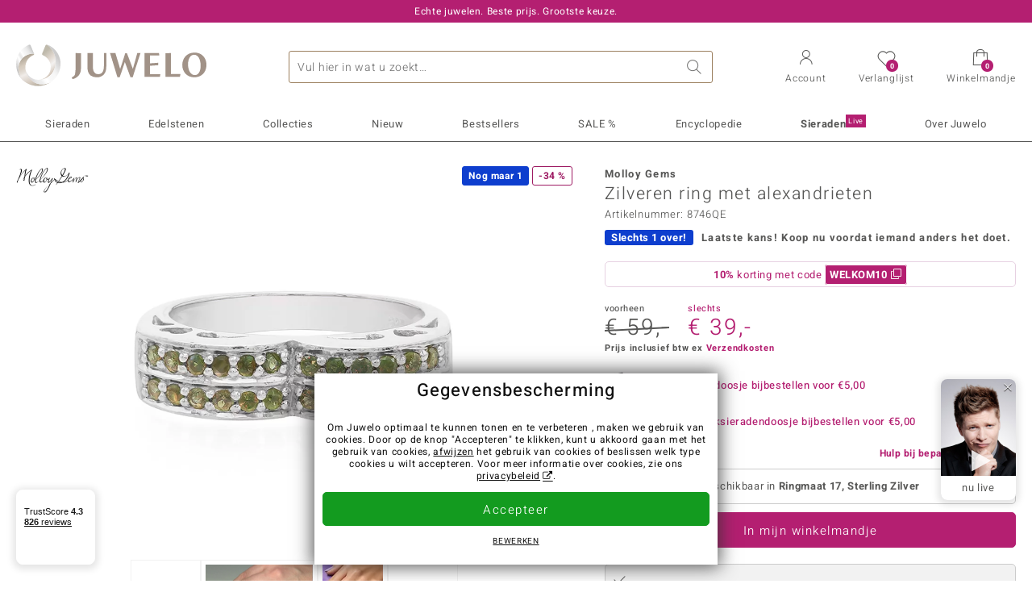

--- FILE ---
content_type: text/html;charset=utf-8
request_url: https://www.juwelo.nl/zilveren-ring-met-alexandrieten-8746qe/
body_size: 42714
content:
        <!DOCTYPE HTML>
        <html lang="nl">
            <head>
                        <title>Indische Alexandriet 0.35ct Sterling Zilveren Band Ring</title>
                    <meta charset="UTF-8"  />
                        <meta name="viewport" content="width=device-width, initial-scale=1"  />
                        <meta name="format-detection" content="telephone=no"  />
                        <meta name="robots" content="INDEX,FOLLOW"  />
                        <meta property="og:image" content="https://d37fhg2g6hio12.cloudfront.net/asset2/95f98056d93eacaf/media/products/qe/8746qe/source.jpg"  />
                        <meta name="description" content="Ontdek nu de beste aanbiedingen! Koop nu uw droom sieraad in de Juwelo webshop! ✔ Certificaat ✔ Snelle levering ✔ Gratis retourneren"  />
                        <meta property="og:site_name" content="Juwelo"  />
                        <meta property="og:title" content="Indische Alexandriet 0.35ct Sterling Zilveren Band Ring"  />
                        <meta property="og:type" content="website"  />
                        <meta property="og:url" content="https://www.juwelo.nl/zilveren-ring-met-alexandrieten-8746qe/"  />
                        <meta property="og:locale" content="nl"  />
                        <meta property="og:description" content="Ontdek nu de beste aanbiedingen! Koop nu uw droom sieraad in de Juwelo webshop! ✔ Certificaat ✔ Snelle levering ✔ Gratis retourneren"  />
                            <link rel="preconnect" href="https://d37fhg2g6hio12.cloudfront.net" />
                                <link rel="shortcut icon" href="https://d37fhg2g6hio12.cloudfront.net/asset2/1f9194ee34d782eab2d18359301d90c6/img/favicon.png" />
                                <link rel="preload" href="https://d37fhg2g6hio12.cloudfront.net/asset2/127938b5bde4b26f08cb863bc3a4be12/fonts/Heebo/heebo-latin-300-normal.woff2" crossorigin="anonymous" as="font" type="font/woff2" />
                                <link rel="preload" href="https://d37fhg2g6hio12.cloudfront.net/asset2/dc8a07b2507e39892fd9a7fd7b8feb7f/fonts/Heebo/heebo-latin-400-normal.woff2" crossorigin="anonymous" as="font" type="font/woff2" />
                                <link rel="preload" href="https://d37fhg2g6hio12.cloudfront.net/asset2/d3d668ce420aa39a809332cfa20bee62/fonts/Heebo/heebo-latin-500-normal.woff2" crossorigin="anonymous" as="font" type="font/woff2" />
                                <link rel="preload" href="https://d37fhg2g6hio12.cloudfront.net/asset2/82e5cc309a8d624bcb724f49ead56f68/fonts/Heebo/heebo-latin-700-normal.woff2" crossorigin="anonymous" as="font" type="font/woff2" />
                                <link rel="preload" href="https://d37fhg2g6hio12.cloudfront.net/asset2/58560efb628ab67727baa39aaf69a28c/fonts/Icons/icomoon0126.woff" crossorigin="anonymous" as="font" type="font/woff2" />
                                <link rel="dns-prefetch" href="https://www.googletagmanager.com" />
                                <link rel="dns-prefetch" href="https://www.google-analytics.com" />
                                <link rel="dns-prefetch" href="https://connect.facebook.net" />
                                <link rel="dns-prefetch" href="https://sslwidget.criteo.com" />
                                <link rel="stylesheet" href="https://d37fhg2g6hio12.cloudfront.net/asset2/54f7263cfa663e2cc0dea708c41bee27/dist/css/product.css" media="screen" type="text/css" />
                                <link rel="modulepreload" href="https://d37fhg2g6hio12.cloudfront.net/asset2/83a19865e23c0481bd5d271339d8fe5b/dist/js/assets/overflow-y-hidden-jump-fix-MGfMYr2r.js" />
                                <link rel="modulepreload" href="https://d37fhg2g6hio12.cloudfront.net/asset2/deed4430d362bcdcead449f96a454c03/dist/js/assets/product-media-CC9cMde5.js" />
                                <link rel="preload" href="https://d37fhg2g6hio12.cloudfront.net/asset2/201d82a66c78e90692022b7904693786/dist/css/frame-lazy.css" as="style" onload="this.onload=null;this.rel='stylesheet'" />
                                <style>
                    .flags .flag.birthday-product { display: none; } .flags .flag.birthday-product { display: none; }                </style>
                                <link rel="alternate" href="https://www.juwelo.de/alexandrit-silberring-8746qe/" hreflang="de" />
                                <link rel="alternate" href="https://www.juwelo.it/anello-in-argento-con-alessandrite-8746qe/" hreflang="it" />
                                <link rel="alternate" href="https://www.juwelo.fr/bague-en-argent-et-alexandrite-8746qe/" hreflang="fr" />
                                <link rel="alternate" href="https://www.juwelo.es/anillo-en-plata-con-alejandrita-8746qe/" hreflang="es" />
                                <link rel="alternate" href="https://www.juwelo.com/alexandrite-silver-ring-8746qe/" hreflang="en_GB" />
                                <link rel="canonical" href="https://www.juwelo.nl/zilveren-ring-met-alexandrieten-8746qe/" />
                            <script type="text/javascript" >(window.elumeo=window.elumeo||{}).is_mobile_device=((a) => /(android|bb\d+|meego).+mobile|avantgo|bada\/|blackberry|blazer|compal|elaine|fennec|hiptop|iemobile|ip(hone|od)|iris|kindle|lge |maemo|midp|mmp|mobile.+firefox|netfront|opera m(ob|in)i|palm( os)?|phone|p(ixi|re)\/|plucker|pocket|psp|series(4|6)0|symbian|treo|up\.(browser|link)|vodafone|wap|windows ce|xda|xiino/i.test(a)||/1207|6310|6590|3gso|4thp|50[1-6]i|770s|802s|a wa|abac|ac(er|oo|s\-)|ai(ko|rn)|al(av|ca|co)|amoi|an(ex|ny|yw)|aptu|ar(ch|go)|as(te|us)|attw|au(di|\-m|r |s )|avan|be(ck|ll|nq)|bi(lb|rd)|bl(ac|az)|br(e|v)w|bumb|bw\-(n|u)|c55\/|capi|ccwa|cdm\-|cell|chtm|cldc|cmd\-|co(mp|nd)|craw|da(it|ll|ng)|dbte|dc\-s|devi|dica|dmob|do(c|p)o|ds(12|\-d)|el(49|ai)|em(l2|ul)|er(ic|k0)|esl8|ez([4-7]0|os|wa|ze)|fetc|fly(\-|_)|g1 u|g560|gene|gf\-5|g\-mo|go(\.w|od)|gr(ad|un)|haie|hcit|hd\-(m|p|t)|hei\-|hi(pt|ta)|hp( i|ip)|hs\-c|ht(c(\-| |_|a|g|p|s|t)|tp)|hu(aw|tc)|i\-(20|go|ma)|i230|iac( |\-|\/)|ibro|idea|ig01|ikom|im1k|inno|ipaq|iris|ja(t|v)a|jbro|jemu|jigs|kddi|keji|kgt( |\/)|klon|kpt |kwc\-|kyo(c|k)|le(no|xi)|lg( g|\/(k|l|u)|50|54|\-[a-w])|libw|lynx|m1\-w|m3ga|m50\/|ma(te|ui|xo)|mc(01|21|ca)|m\-cr|me(rc|ri)|mi(o8|oa|ts)|mmef|mo(01|02|bi|de|do|t(\-| |o|v)|zz)|mt(50|p1|v )|mwbp|mywa|n10[0-2]|n20[2-3]|n30(0|2)|n50(0|2|5)|n7(0(0|1)|10)|ne((c|m)\-|on|tf|wf|wg|wt)|nok(6|i)|nzph|o2im|op(ti|wv)|oran|owg1|p800|pan(a|d|t)|pdxg|pg(13|\-([1-8]|c))|phil|pire|pl(ay|uc)|pn\-2|po(ck|rt|se)|prox|psio|pt\-g|qa\-a|qc(07|12|21|32|60|\-[2-7]|i\-)|qtek|r380|r600|raks|rim9|ro(ve|zo)|s55\/|sa(ge|ma|mm|ms|ny|va)|sc(01|h\-|oo|p\-)|sdk\/|se(c(\-|0|1)|47|mc|nd|ri)|sgh\-|shar|sie(\-|m)|sk\-0|sl(45|id)|sm(al|ar|b3|it|t5)|so(ft|ny)|sp(01|h\-|v\-|v )|sy(01|mb)|t2(18|50)|t6(00|10|18)|ta(gt|lk)|tcl\-|tdg\-|tel(i|m)|tim\-|t\-mo|to(pl|sh)|ts(70|m\-|m3|m5)|tx\-9|up(\.b|g1|si)|utst|v400|v750|veri|vi(rg|te)|vk(40|5[0-3]|\-v)|vm40|voda|vulc|vx(52|53|60|61|70|80|81|83|85|98)|w3c(\-| )|webc|whit|wi(g |nc|nw)|wmlb|wonu|x700|yas\-|your|zeto|zte\-/i.test(a.substr(0,4)))(navigator.userAgent||navigator.vendor||window.opera);(window.elumeo=window.elumeo||{}).decode_link=function(a){a.setAttribute('href', decodeURIComponent(atob(a.getAttribute('data-ool'))));a.removeAttribute('onmousedown');a.removeAttribute('ontouchstart');a.removeAttribute('onfocus');a.removeAttribute('data-ool');};window.dataLayer = window.dataLayer || [];function gtag() { dataLayer.push(arguments); }gtag('consent', 'default', {'ad_storage' : 'denied','ad_user_data' : 'denied','ad_personalization' : 'denied','analytics_storage' : 'denied'});window.uetq = window.uetq || [];window.uetq.push('consent', 'default', { 'ad_storage': 'denied' });window._uxa = window._uxa || [];window.ga4 = {products:{}};window.algolia = {queryID:null};window.hj=function(){};!function(f,b,e,v,n,t,s){if(f.fbq)return;n=f.fbq=function(){n.callMethod?n.callMethod.apply(n,arguments):n.queue.push(arguments)};if(!f._fbq)f._fbq=n;n.push=n;n.loaded=!0;n.version='2.0';n.queue=[];}(window, document);window.criteo_q = window.criteo_q || [];!function(){if(window.pintrk){return;}window.pintrk = function () {window.pintrk.queue.push(Array.prototype.slice.call(arguments))};var n = window.pintrk;n.queue = [];n.version = "3.0";}();window._tfa = window._tfa || [];document.addEventListener('alpine:bundle', () => {Alpine.store('session').updateState();Alpine.store('wishlist').setNumberOfItems(0);Alpine.store('wishlist').setProductIdsOnWishlist([]);Alpine.store('cart').setup("\/checkout2\/cart-json",0);Alpine.store('currency').setup([{"rate":1,"name":"Euro","symbol":"\u20ac","code":"EUR","codeLower":"eur","isForeign":false,"shortPrefix":"\u20ac ","shortSuffix":",-","longPrefix":"\u20ac","longSuffix":"","commaSeparator":",","thousandSeparator":"."}],"EUR");});</script>
                        <script type="module" src="https://d37fhg2g6hio12.cloudfront.net/asset2/0b28b763bca1fe0a3fae287e3b0d286b/dist/js/assets/product-_w-Bk_jf.js" ></script>
                        <script type="module" >import.meta.url;import("_").catch(()=>1);(async function*(){})().next();if(location.protocol!="file:"){window.__vite_is_modern_browser=true}</script>
                        <script type="module" >!function(){if(window.__vite_is_modern_browser)return;console.warn("vite: loading legacy chunks, syntax error above and the same error below should be ignored");var e=document.getElementById("vite-legacy-polyfill"),n=document.createElement("script");n.src=e.src,n.onload=function(){System.import(document.getElementById('vite-legacy-entry').getAttribute('data-src'))},document.body.appendChild(n)}();</script>
                        <script type="text/javascript" >window.tr_load_google_analytics = function() {var gts = document.createElement('script');gts.async = 1;gts.src = 'https://www.googletagmanager.com/gtag/js?id=G-40NL36PNWR';document.getElementsByTagName("head")[0].appendChild(gts);gtag('js', new Date());};gtag('consent', 'update', {'analytics_storage' : 'granted'});gtag('config', "G-40NL36PNWR", {"content_group":"product_view_2"});gtag('set', 'user_properties', {'web_ab_tests':"",'web_buy_now':"disabled",'device_pixel_ratio':(window.devicePixelRatio !== undefined ? window.devicePixelRatio : 1).toFixed(1)});</script>
                        <script type="text/javascript" >window.tr_load_google_ads = function() {gtag('consent', 'update', {'ad_storage' : 'granted','ad_user_data' : 'granted','ad_personalization' : 'granted'});gtag('config', "AW-10868802530", {"anonymize_ip":true});};</script>
                        <script type="text/javascript" >window.tr_load_microsoft_ads = function() {    window.uetq.push('consent', 'default', { 'ad_storage': 'granted' });    (function(w,d,t,r,u){var f,n,i;w[u]=w[u]||[],f=function(){var o={ti:"5214024", enableAutoSpaTracking: true};o.q=w[u],w[u]=new UET(o),w[u].push("pageLoad")},n=d.createElement(t),n.src=r,n.async=1,n.onload=n.onreadystatechange=function(){var s=this.readyState;s&&s!=="loaded"&&s!=="complete"||(f(),n.onload=n.onreadystatechange=null)},i=d.getElementsByTagName(t)[0],i.parentNode.insertBefore(n,i)})(window,document,"script","//bat.bing.com/bat.js","uetq");};</script>
                        <script type="text/javascript" >window.tr_load_content_square = function() {};</script>
                        <script type="text/javascript" >window.tr_load_rtb_house = function() {(function (w,d,dn,t){w[dn]=w[dn]||[];w[dn].push({eventType:'init',value:t,dc:''});var f=d.getElementsByTagName('script')[0],c=d.createElement('script');c.async=true;c.src='https://tags.creativecdn.com/jOT06tutBYaGFSMcECio.js'; f.parentNode.insertBefore(c,f);})(window,document,'rtbhEvents','jOT06tutBYaGFSMcECio');};window.rtb_house_uid = "unknown";</script>
                        <script type="text/javascript" >window.tr_load_tiktok = function() {!function (w, d, t) {w.TiktokAnalyticsObject=t;var ttq=w[t]=w[t]||[];ttq.methods=["page","track","identify","instances","debug","on","off","once","ready","alias","group","enableCookie","disableCookie","holdConsent","revokeConsent","grantConsent"],ttq.setAndDefer=function(t,e){t[e]=function(){t.push([e].concat(Array.prototype.slice.call(arguments,0)))}};for(var i=0;i<ttq.methods.length;i++)ttq.setAndDefer(ttq,ttq.methods[i]);ttq.instance=function(t){for(var e=ttq._i[t]||[],n=0;n<ttq.methods.length;n++)ttq.setAndDefer(e,ttq.methods[n]);return e},ttq.load=function(e,n){var r="https://analytics.tiktok.com/i18n/pixel/events.js",o=n&&n.partner;ttq._i=ttq._i||{},ttq._i[e]=[],ttq._i[e]._u=r,ttq._t=ttq._t||{},ttq._t[e]=+new Date,ttq._o=ttq._o||{},ttq._o[e]=n||{};n=document.createElement("script");n.type="text/javascript",n.async=!0,n.src=r+"?sdkid="+e+"&lib="+t;e=document.getElementsByTagName("script")[0];e.parentNode.insertBefore(n,e)};ttq.load("D35R12BC77U910NFQ7SG");ttq.page();}(window, document, 'ttq');};</script>
                        <script type="text/javascript" >window.tr_load_criteo = function() {var script = document.createElement('script');script.src = '//static.criteo.net/js/ld/ld.js';script.async = 'true';document.head.appendChild(script);};window.criteo_q.push({ event: "setAccount", account: "50513"},{ event: "setSiteType", type: window.elumeo.is_mobile_device ? "m" : "d"});</script>
                        <script type="text/javascript" >
window.ga4.products = {
"8746QE":{"item_id":"8746QE","item_name":"Zilveren ring met alexandrieten","affiliation":"NL","currency":"EUR","price":39,"item_brand":"molloy","item_category":"ringe","item_category2":"SS","item_category3":"17","item_category4":"S, R, 3, L","item_category5":59}
,"6302CM":{"item_id":"6302CM","item_name":"Zilveren ring met Fancy diamanten","affiliation":"NL","currency":"EUR","price":229,"item_brand":"juwelo","item_category":"ringe","item_category2":"PS","item_category3":"20","item_category4":"S, R, 3","item_category5":299}
,"6636SE":{"item_id":"6636SE","item_name":"Zilveren ring met Russische diopsiedstenen","affiliation":"NL","currency":"EUR","price":79,"item_brand":"juwelo","item_category":"ringe","item_category2":"PS","item_category3":"17","item_category4":"R, 3"}
,"9496VS":{"item_id":"9496VS","item_name":"Zilveren ring met alexandrieten","affiliation":"NL","currency":"EUR","price":39,"item_brand":"molloy","item_category":"ringe","item_category2":"SS","item_category3":"17","item_category4":"S, R, 3","item_category5":49}
,"8298MD":{"item_id":"8298MD","item_name":"Zilveren ring met alexandrieten","affiliation":"NL","currency":"EUR","price":39,"item_brand":"molloy","item_category":"ringe","item_category2":"SS","item_category3":"17","item_category4":"S, R, 3","item_category5":49}
,"4199ME":{"item_id":"4199ME","item_name":"Zilveren ring met Fancy diamanten","affiliation":"NL","currency":"EUR","price":199,"item_brand":"juwelo","item_category":"ringe","item_category2":"PS","item_category3":"16","item_category4":"S, R, 3, L","item_category5":299}
,"9970QD":{"item_id":"9970QD","item_name":"Zilveren ring met Fancy diamanten","affiliation":"NL","currency":"EUR","price":249,"item_brand":"juwelo","item_category":"ringe","item_category2":"PS","item_category3":"17","item_category4":"S, 3, L","item_category5":299}
,"8253AI":{"item_id":"8253AI","item_name":"Zilveren ring met smaragdgroene diamanten","affiliation":"NL","currency":"EUR","price":129,"item_brand":"juwelo","item_category":"ringe","item_category2":"SS","item_category3":"17","item_category4":"S, 3, L","item_category5":149}
,"2457CE":{"item_id":"2457CE","item_name":"Zilveren ring met alexandrieten","affiliation":"NL","currency":"EUR","price":49,"item_brand":"molloy","item_category":"ringe","item_category2":"SS","item_category3":"17","item_category4":"S, R, 3, L","item_category5":79}
,"3681TS":{"item_id":"3681TS","item_name":"Zilveren ring met Fancy diamanten","affiliation":"NL","currency":"EUR","price":299,"item_brand":"juwelo","item_category":"ringe","item_category2":"PS","item_category3":"16, 17, 19, 20","item_category4":"V, R, 3"}
,"6018KN":{"item_id":"6018KN","item_name":"Zilveren ring met Fancy diamanten","affiliation":"NL","currency":"EUR","price":299,"item_brand":"juwelo","item_category":"ringe","item_category2":"PS","item_category3":"16, 17","item_category4":"V, R, 3"}
,"7688HW":{"item_id":"7688HW","item_name":"Zilveren ring met Fancy diamanten","affiliation":"NL","currency":"EUR","price":199,"item_brand":"juwelo","item_category":"ringe","item_category2":"PS","item_category3":"16, 20","item_category4":"V, R, 3"}
,"4852YT":{"item_id":"4852YT","item_name":"Zilveren ring met alexandrieten","affiliation":"NL","currency":"EUR","price":39,"item_brand":"molloy","item_category":"ringe","item_category2":"SS","item_category3":"17","item_category4":"S, R, 3","item_category5":49}
,"6233EN":{"item_id":"6233EN","item_name":"Zilveren ring met alexandrieten","affiliation":"NL","currency":"EUR","price":39,"item_brand":"molloy","item_category":"ringe","item_category2":"SS","item_category3":"17","item_category4":"3"}
,"2062LN":{"item_id":"2062LN","item_name":"Zilveren ring met Fancy diamanten","affiliation":"NL","currency":"EUR","price":129,"item_brand":"juwelo","item_category":"ringe","item_category2":"PS","item_category3":"16, 17","item_category4":"S, V, 3","item_category5":139}
,"6013LA":{"item_id":"6013LA","item_name":"Zilveren ring met Fancy diamanten","affiliation":"NL","currency":"EUR","price":129,"item_brand":"juwelo","item_category":"ringe","item_category2":"PS","item_category3":"17","item_category4":"S, R, 3","item_category5":149}
,"6904DZ":{"item_id":"6904DZ","item_name":"Zilveren ring met kattenoog-alexandrietstenen","affiliation":"NL","currency":"EUR","price":39,"item_brand":"molloy","item_category":"ringe","item_category2":"SS","item_category3":"17","item_category4":"3"}
,"6247EY":{"item_id":"6247EY","item_name":"Zilveren ring met alexandrieten","affiliation":"NL","currency":"EUR","price":39,"item_brand":"molloy","item_category":"ringe","item_category2":"SS","item_category3":"17","item_category4":"R, 3"}
,"7898JM":{"item_id":"7898JM","item_name":"Zilveren ring met Braziliaanse alexandrieten","affiliation":"NL","currency":"EUR","price":69,"item_brand":"mega","item_category":"ringe","item_category2":"SS","item_category3":"16","item_category4":"3, L"}
,"3916BP":{"item_id":"3916BP","item_name":"Zilveren ring met kattenoog-alexandrietstenen","affiliation":"NL","currency":"EUR","price":39,"item_brand":"molloy","item_category":"ringe","item_category2":"SS","item_category3":"17","item_category4":"S, R, 3","item_category5":69}
,"1130XF":{"item_id":"1130XF","item_name":"Zilveren hanger met kattenoog-alexandrietstenen","affiliation":"NL","currency":"EUR","price":49,"item_brand":"molloy","item_category":"anhaenger","item_category2":"SS","item_category4":"S, R, 3","item_category5":99}
,"6009FX":{"item_id":"6009FX","item_name":"Zilveren ring met een alexandriet","affiliation":"NL","currency":"EUR","price":99,"item_brand":"gems","item_category":"ringe","item_category2":"PS","item_category3":"17","item_category4":"R, 3, L"}
,"7534RQ":{"item_id":"7534RQ","item_name":"Zilveren ring met een Fancy diamant","affiliation":"NL","currency":"EUR","price":99,"item_brand":"juwelo","item_category":"ringe","item_category2":"PS","item_category3":"16","item_category4":"R, 3, L"}
,"9002IV":{"item_id":"9002IV","item_name":"Zilveren herenring met een keizerlijk chrysopraas","affiliation":"NL","currency":"EUR","price":29,"item_brand":"mega","item_category":"herrenringe","item_category2":"SS","item_category3":"20","item_category4":"3"}
,"9292KV":{"item_id":"9292KV","item_name":"Zilveren ring met een prehniet","affiliation":"NL","currency":"EUR","price":49,"item_brand":"juwelo","item_category":"ringe","item_category2":"SS","item_category3":"17","item_category4":"3, L"}
,"8705IX":{"item_id":"8705IX","item_name":"Zilveren hanger met een Russische smaragd","affiliation":"NL","currency":"EUR","price":99,"item_brand":"juwelo","item_category":"anhaenger","item_category2":"PS","item_category4":"R, 3, L"}
,"6996WS":{"item_id":"6996WS","item_name":"Zilveren ring met Paraiba toermalijnen","affiliation":"NL","currency":"EUR","price":149,"item_brand":"molloy","item_category":"ringe","item_category2":"SS","item_category3":"17","item_category4":"S, R, L","item_category5":199}
,"4656HN":{"item_id":"4656HN","item_name":"Zilveren ring met een alexandriet","affiliation":"NL","currency":"EUR","price":99,"item_brand":"gems","item_category":"ringe","item_category2":"PS","item_category3":"18, 19, 20","item_category4":"V, R, 3"}
,"6490PQ":{"item_id":"6490PQ","item_name":"Zilveren ring met een keizerlijk chrysopraas","affiliation":"NL","currency":"EUR","price":39,"item_brand":"mega","item_category":"ringe","item_category2":"SS","item_category3":"17","item_category4":"3"}
,"9913UR":{"item_id":"9913UR","item_name":"Zilveren ring met alexandrieten","affiliation":"NL","currency":"EUR","price":39,"item_brand":"molloy","item_category":"ringe","item_category2":"SS","item_category3":"17","item_category4":"S, R","item_category5":49}
,"2375KX":{"item_id":"2375KX","item_name":"Zilveren hanger met marcasieten (Annette classic)","affiliation":"NL","currency":"EUR","price":99,"item_brand":"annette_classic","item_category":"anhaenger","item_category2":"SS","item_category4":"R, 3"}
};
</script>
                        <script type="application/ld+json" >[{"@context":"https:\/\/schema.org\/","@type":"OnlineStore","name":"Juwelo","url":"https:\/\/www.juwelo.nl","logo":"https:\/\/d37fhg2g6hio12.cloudfront.net\/asset2\/16b1a456c7bd318335b984a5c832f85e\/img\/logo-juwelo.svg","hasMerchantReturnPolicy":{"@type":"MerchantReturnPolicy","applicableCountry":["DE","NL","FR","MC","ES","AT","BE","BG","CH","DK","EE","FI","GR","HR","IE","IT","LV","LT","LU","PL","PT","RO","SE","SK","SI","CZ","HU","CY"],"returnPolicyCountry":"DE","returnPolicyCategory":"https:\/\/schema.org\/MerchantReturnFiniteReturnWindow","merchantReturnDays":14,"returnFees":"https:\/\/schema.org\/FreeReturn","returnMethod":"https:\/\/schema.org\/ReturnByMail","refundType":[["https:\/\/schema.org\/FullRefund","https:\/\/schema.org\/StoreCreditRefund"]]},"vatId":"DE202087413","sameAs":["https:\/\/twitter.com\/juwelo_nl","https:\/\/www.facebook.com\/juwelonl","https:\/\/instagram.com\/juwelonl\/"],"contactPoint":[{"@type":"ContactPoint","telephone":"+49-800-227-44-13","contactOption":"TollFree","contactType":"customer service","email":"klantenservice@juwelo.nl","areaServed":["DE"]},{"@type":"ContactPoint","telephone":"+34-910-757-329","contactOption":"TollFree","contactType":"customer service","email":"klantenservice@juwelo.nl","areaServed":["ES"]},{"@type":"ContactPoint","telephone":"+33-176-541036","contactOption":"TollFree","contactType":"customer service","email":"klantenservice@juwelo.nl","areaServed":["FR"]},{"@type":"ContactPoint","telephone":"+39-06-89970061","contactOption":"TollFree","contactType":"customer service","email":"klantenservice@juwelo.nl","areaServed":["IT"]},{"@type":"ContactPoint","telephone":"+31-02-04990158","contactOption":"TollFree","contactType":"customer service","email":"klantenservice@juwelo.nl","areaServed":["NL"]},{"@type":"ContactPoint","telephone":"+800-410-40000","contactOption":"TollFree","contactType":"customer service","email":"klantenservice@juwelo.nl","areaServed":["SE","SK","PT","MC","LU","GR","DK","CZ"]},{"@type":"ContactPoint","telephone":"+32-03-2884917","contactOption":"TollFree","contactType":"customer service","email":"klantenservice@juwelo.nl","areaServed":["BE"]},{"@type":"ContactPoint","telephone":"+43-800-2020260","contactOption":"TollFree","contactType":"customer service","email":"klantenservice@juwelo.nl","areaServed":["AT"]},{"@type":"ContactPoint","telephone":"+41-800-2020260","contactOption":"TollFree","contactType":"customer service","email":"klantenservice@juwelo.nl","areaServed":["CH"]}]},{"@context":"https:\/\/schema.org\/","@type":"OfferShippingDetails","@id":"#shipping_DE","deliveryTime":{"@type":"ShippingDeliveryTime","handlingTime":{"@type":"QuantitativeValue","minValue":0,"maxValue":1,"unitCode":"DAY"},"transitTime":{"@type":"QuantitativeValue","minValue":1,"maxValue":3,"unitCode":"DAY"}},"shippingDestination":{"@type":"DefinedRegion","addressCountry":"DE"},"shippingRate":{"@type":"MonetaryAmount","value":0,"currency":"EUR"}},{"@context":"https:\/\/schema.org\/","@type":"OfferShippingDetails","@id":"#shipping_NL","deliveryTime":{"@type":"ShippingDeliveryTime","handlingTime":{"@type":"QuantitativeValue","minValue":0,"maxValue":1,"unitCode":"DAY"},"transitTime":{"@type":"QuantitativeValue","minValue":3,"maxValue":7,"unitCode":"DAY"}},"shippingDestination":{"@type":"DefinedRegion","addressCountry":"NL"},"shippingRate":{"@type":"MonetaryAmount","value":0,"currency":"EUR"}},{"@context":"https:\/\/schema.org\/","@type":"OfferShippingDetails","@id":"#shipping_FR","deliveryTime":{"@type":"ShippingDeliveryTime","handlingTime":{"@type":"QuantitativeValue","minValue":0,"maxValue":1,"unitCode":"DAY"},"transitTime":{"@type":"QuantitativeValue","minValue":4,"maxValue":6,"unitCode":"DAY"}},"shippingDestination":{"@type":"DefinedRegion","addressCountry":"FR"},"shippingRate":{"@type":"MonetaryAmount","value":0,"currency":"EUR"}},{"@context":"https:\/\/schema.org\/","@type":"OfferShippingDetails","@id":"#shipping_MC","deliveryTime":{"@type":"ShippingDeliveryTime","handlingTime":{"@type":"QuantitativeValue","minValue":0,"maxValue":1,"unitCode":"DAY"},"transitTime":{"@type":"QuantitativeValue","minValue":3,"maxValue":4,"unitCode":"DAY"}},"shippingDestination":{"@type":"DefinedRegion","addressCountry":"MC"},"shippingRate":{"@type":"MonetaryAmount","value":0,"currency":"EUR"}},{"@context":"https:\/\/schema.org\/","@type":"OfferShippingDetails","@id":"#shipping_ES","deliveryTime":{"@type":"ShippingDeliveryTime","handlingTime":{"@type":"QuantitativeValue","minValue":0,"maxValue":1,"unitCode":"DAY"},"transitTime":{"@type":"QuantitativeValue","minValue":7,"maxValue":7,"unitCode":"DAY"}},"shippingDestination":{"@type":"DefinedRegion","addressCountry":"ES"},"shippingRate":{"@type":"MonetaryAmount","value":0,"currency":"EUR"}},{"@context":"https:\/\/schema.org\/","@type":"OfferShippingDetails","@id":"#shipping_AT","deliveryTime":{"@type":"ShippingDeliveryTime","handlingTime":{"@type":"QuantitativeValue","minValue":0,"maxValue":1,"unitCode":"DAY"},"transitTime":{"@type":"QuantitativeValue","minValue":2,"maxValue":2,"unitCode":"DAY"}},"shippingDestination":{"@type":"DefinedRegion","addressCountry":"AT"},"shippingRate":{"@type":"MonetaryAmount","value":0,"currency":"EUR"}},{"@context":"https:\/\/schema.org\/","@type":"OfferShippingDetails","@id":"#shipping_BE","deliveryTime":{"@type":"ShippingDeliveryTime","handlingTime":{"@type":"QuantitativeValue","minValue":0,"maxValue":1,"unitCode":"DAY"},"transitTime":{"@type":"QuantitativeValue","minValue":2,"maxValue":2,"unitCode":"DAY"}},"shippingDestination":{"@type":"DefinedRegion","addressCountry":"BE"},"shippingRate":{"@type":"MonetaryAmount","value":0,"currency":"EUR"}},{"@context":"https:\/\/schema.org\/","@type":"OfferShippingDetails","@id":"#shipping_BG","deliveryTime":{"@type":"ShippingDeliveryTime","handlingTime":{"@type":"QuantitativeValue","minValue":0,"maxValue":1,"unitCode":"DAY"},"transitTime":{"@type":"QuantitativeValue","minValue":4,"maxValue":5,"unitCode":"DAY"}},"shippingDestination":{"@type":"DefinedRegion","addressCountry":"BG"},"shippingRate":{"@type":"MonetaryAmount","value":0,"currency":"EUR"}},{"@context":"https:\/\/schema.org\/","@type":"OfferShippingDetails","@id":"#shipping_CH","deliveryTime":{"@type":"ShippingDeliveryTime","handlingTime":{"@type":"QuantitativeValue","minValue":0,"maxValue":1,"unitCode":"DAY"},"transitTime":{"@type":"QuantitativeValue","minValue":2,"maxValue":2,"unitCode":"DAY"}},"shippingDestination":{"@type":"DefinedRegion","addressCountry":"CH"},"shippingRate":{"@type":"MonetaryAmount","value":0,"currency":"EUR"}},{"@context":"https:\/\/schema.org\/","@type":"OfferShippingDetails","@id":"#shipping_DK","deliveryTime":{"@type":"ShippingDeliveryTime","handlingTime":{"@type":"QuantitativeValue","minValue":0,"maxValue":1,"unitCode":"DAY"},"transitTime":{"@type":"QuantitativeValue","minValue":2,"maxValue":3,"unitCode":"DAY"}},"shippingDestination":{"@type":"DefinedRegion","addressCountry":"DK"},"shippingRate":{"@type":"MonetaryAmount","value":0,"currency":"EUR"}},{"@context":"https:\/\/schema.org\/","@type":"OfferShippingDetails","@id":"#shipping_EE","deliveryTime":{"@type":"ShippingDeliveryTime","handlingTime":{"@type":"QuantitativeValue","minValue":0,"maxValue":1,"unitCode":"DAY"},"transitTime":{"@type":"QuantitativeValue","minValue":3,"maxValue":4,"unitCode":"DAY"}},"shippingDestination":{"@type":"DefinedRegion","addressCountry":"EE"},"shippingRate":{"@type":"MonetaryAmount","value":0,"currency":"EUR"}},{"@context":"https:\/\/schema.org\/","@type":"OfferShippingDetails","@id":"#shipping_FI","deliveryTime":{"@type":"ShippingDeliveryTime","handlingTime":{"@type":"QuantitativeValue","minValue":0,"maxValue":1,"unitCode":"DAY"},"transitTime":{"@type":"QuantitativeValue","minValue":4,"maxValue":4,"unitCode":"DAY"}},"shippingDestination":{"@type":"DefinedRegion","addressCountry":"FI"},"shippingRate":{"@type":"MonetaryAmount","value":0,"currency":"EUR"}},{"@context":"https:\/\/schema.org\/","@type":"OfferShippingDetails","@id":"#shipping_GR","deliveryTime":{"@type":"ShippingDeliveryTime","handlingTime":{"@type":"QuantitativeValue","minValue":0,"maxValue":1,"unitCode":"DAY"},"transitTime":{"@type":"QuantitativeValue","minValue":6,"maxValue":8,"unitCode":"DAY"}},"shippingDestination":{"@type":"DefinedRegion","addressCountry":"GR"},"shippingRate":{"@type":"MonetaryAmount","value":0,"currency":"EUR"}},{"@context":"https:\/\/schema.org\/","@type":"OfferShippingDetails","@id":"#shipping_HR","deliveryTime":{"@type":"ShippingDeliveryTime","handlingTime":{"@type":"QuantitativeValue","minValue":0,"maxValue":1,"unitCode":"DAY"},"transitTime":{"@type":"QuantitativeValue","minValue":2,"maxValue":3,"unitCode":"DAY"}},"shippingDestination":{"@type":"DefinedRegion","addressCountry":"HR"},"shippingRate":{"@type":"MonetaryAmount","value":0,"currency":"EUR"}},{"@context":"https:\/\/schema.org\/","@type":"OfferShippingDetails","@id":"#shipping_IE","deliveryTime":{"@type":"ShippingDeliveryTime","handlingTime":{"@type":"QuantitativeValue","minValue":0,"maxValue":1,"unitCode":"DAY"},"transitTime":{"@type":"QuantitativeValue","minValue":3,"maxValue":4,"unitCode":"DAY"}},"shippingDestination":{"@type":"DefinedRegion","addressCountry":"IE"},"shippingRate":{"@type":"MonetaryAmount","value":0,"currency":"EUR"}},{"@context":"https:\/\/schema.org\/","@type":"OfferShippingDetails","@id":"#shipping_IT","deliveryTime":{"@type":"ShippingDeliveryTime","handlingTime":{"@type":"QuantitativeValue","minValue":0,"maxValue":1,"unitCode":"DAY"},"transitTime":{"@type":"QuantitativeValue","minValue":5,"maxValue":7,"unitCode":"DAY"}},"shippingDestination":{"@type":"DefinedRegion","addressCountry":"IT"},"shippingRate":{"@type":"MonetaryAmount","value":0,"currency":"EUR"}},{"@context":"https:\/\/schema.org\/","@type":"OfferShippingDetails","@id":"#shipping_LV","deliveryTime":{"@type":"ShippingDeliveryTime","handlingTime":{"@type":"QuantitativeValue","minValue":0,"maxValue":1,"unitCode":"DAY"},"transitTime":{"@type":"QuantitativeValue","minValue":3,"maxValue":4,"unitCode":"DAY"}},"shippingDestination":{"@type":"DefinedRegion","addressCountry":"LV"},"shippingRate":{"@type":"MonetaryAmount","value":0,"currency":"EUR"}},{"@context":"https:\/\/schema.org\/","@type":"OfferShippingDetails","@id":"#shipping_LT","deliveryTime":{"@type":"ShippingDeliveryTime","handlingTime":{"@type":"QuantitativeValue","minValue":0,"maxValue":1,"unitCode":"DAY"},"transitTime":{"@type":"QuantitativeValue","minValue":3,"maxValue":4,"unitCode":"DAY"}},"shippingDestination":{"@type":"DefinedRegion","addressCountry":"LT"},"shippingRate":{"@type":"MonetaryAmount","value":0,"currency":"EUR"}},{"@context":"https:\/\/schema.org\/","@type":"OfferShippingDetails","@id":"#shipping_LU","deliveryTime":{"@type":"ShippingDeliveryTime","handlingTime":{"@type":"QuantitativeValue","minValue":0,"maxValue":1,"unitCode":"DAY"},"transitTime":{"@type":"QuantitativeValue","minValue":2,"maxValue":3,"unitCode":"DAY"}},"shippingDestination":{"@type":"DefinedRegion","addressCountry":"LU"},"shippingRate":{"@type":"MonetaryAmount","value":0,"currency":"EUR"}},{"@context":"https:\/\/schema.org\/","@type":"OfferShippingDetails","@id":"#shipping_PL","deliveryTime":{"@type":"ShippingDeliveryTime","handlingTime":{"@type":"QuantitativeValue","minValue":0,"maxValue":1,"unitCode":"DAY"},"transitTime":{"@type":"QuantitativeValue","minValue":2,"maxValue":3,"unitCode":"DAY"}},"shippingDestination":{"@type":"DefinedRegion","addressCountry":"PL"},"shippingRate":{"@type":"MonetaryAmount","value":0,"currency":"EUR"}},{"@context":"https:\/\/schema.org\/","@type":"OfferShippingDetails","@id":"#shipping_PT","deliveryTime":{"@type":"ShippingDeliveryTime","handlingTime":{"@type":"QuantitativeValue","minValue":0,"maxValue":1,"unitCode":"DAY"},"transitTime":{"@type":"QuantitativeValue","minValue":4,"maxValue":5,"unitCode":"DAY"}},"shippingDestination":{"@type":"DefinedRegion","addressCountry":"PT"},"shippingRate":{"@type":"MonetaryAmount","value":0,"currency":"EUR"}},{"@context":"https:\/\/schema.org\/","@type":"OfferShippingDetails","@id":"#shipping_RO","deliveryTime":{"@type":"ShippingDeliveryTime","handlingTime":{"@type":"QuantitativeValue","minValue":0,"maxValue":1,"unitCode":"DAY"},"transitTime":{"@type":"QuantitativeValue","minValue":3,"maxValue":4,"unitCode":"DAY"}},"shippingDestination":{"@type":"DefinedRegion","addressCountry":"RO"},"shippingRate":{"@type":"MonetaryAmount","value":0,"currency":"EUR"}},{"@context":"https:\/\/schema.org\/","@type":"OfferShippingDetails","@id":"#shipping_SE","deliveryTime":{"@type":"ShippingDeliveryTime","handlingTime":{"@type":"QuantitativeValue","minValue":0,"maxValue":1,"unitCode":"DAY"},"transitTime":{"@type":"QuantitativeValue","minValue":3,"maxValue":3,"unitCode":"DAY"}},"shippingDestination":{"@type":"DefinedRegion","addressCountry":"SE"},"shippingRate":{"@type":"MonetaryAmount","value":0,"currency":"EUR"}},{"@context":"https:\/\/schema.org\/","@type":"OfferShippingDetails","@id":"#shipping_SK","deliveryTime":{"@type":"ShippingDeliveryTime","handlingTime":{"@type":"QuantitativeValue","minValue":0,"maxValue":1,"unitCode":"DAY"},"transitTime":{"@type":"QuantitativeValue","minValue":3,"maxValue":3,"unitCode":"DAY"}},"shippingDestination":{"@type":"DefinedRegion","addressCountry":"SK"},"shippingRate":{"@type":"MonetaryAmount","value":0,"currency":"EUR"}},{"@context":"https:\/\/schema.org\/","@type":"OfferShippingDetails","@id":"#shipping_SI","deliveryTime":{"@type":"ShippingDeliveryTime","handlingTime":{"@type":"QuantitativeValue","minValue":0,"maxValue":1,"unitCode":"DAY"},"transitTime":{"@type":"QuantitativeValue","minValue":3,"maxValue":3,"unitCode":"DAY"}},"shippingDestination":{"@type":"DefinedRegion","addressCountry":"SI"},"shippingRate":{"@type":"MonetaryAmount","value":0,"currency":"EUR"}},{"@context":"https:\/\/schema.org\/","@type":"OfferShippingDetails","@id":"#shipping_CZ","deliveryTime":{"@type":"ShippingDeliveryTime","handlingTime":{"@type":"QuantitativeValue","minValue":0,"maxValue":1,"unitCode":"DAY"},"transitTime":{"@type":"QuantitativeValue","minValue":2,"maxValue":3,"unitCode":"DAY"}},"shippingDestination":{"@type":"DefinedRegion","addressCountry":"CZ"},"shippingRate":{"@type":"MonetaryAmount","value":0,"currency":"EUR"}},{"@context":"https:\/\/schema.org\/","@type":"OfferShippingDetails","@id":"#shipping_HU","deliveryTime":{"@type":"ShippingDeliveryTime","handlingTime":{"@type":"QuantitativeValue","minValue":0,"maxValue":1,"unitCode":"DAY"},"transitTime":{"@type":"QuantitativeValue","minValue":3,"maxValue":3,"unitCode":"DAY"}},"shippingDestination":{"@type":"DefinedRegion","addressCountry":"HU"},"shippingRate":{"@type":"MonetaryAmount","value":0,"currency":"EUR"}},{"@context":"https:\/\/schema.org\/","@type":"OfferShippingDetails","@id":"#shipping_CY","deliveryTime":{"@type":"ShippingDeliveryTime","handlingTime":{"@type":"QuantitativeValue","minValue":0,"maxValue":1,"unitCode":"DAY"},"transitTime":{"@type":"QuantitativeValue","minValue":9,"maxValue":11,"unitCode":"DAY"}},"shippingDestination":{"@type":"DefinedRegion","addressCountry":"CY"},"shippingRate":{"@type":"MonetaryAmount","value":0,"currency":"EUR"}},{"@context":"https:\/\/schema.org\/","@type":"VideoObject","name":"Zilveren ring met alexandrieten Video","thumbnailUrl":"https:\/\/sdn-global-prog-cache.3qsdn.com\/14919\/files\/22\/11\/18\/6798027\/2a570d86-c15d-4bc6-be1c-04067c05bd55.jpg","contentUrl":"https:\/\/sdn-global-prog-cache.3qsdn.com\/stream\/14919\/files\/22\/11\/18\/6798027\/2-jLdF9QYh64B3KzvgNHr2.mp4","uploadDate":"2023-09-28T01:56:17+00:00","description":"Ontdek de allure van deze Sterling Zilveren Band Ring, versierd met 24 rondgeslepen Indische Alexandrieten van in totaal 0,35 karaat. De ring straalt eigentijdse charme uit met zijn rijk gekleurde edelstenen gezet in 925 sterling zilver en weegt ongeveer 3,97 gram. Hij is perfect om een vleugje verfijning toe te voegen aan elke outfit en zal toeschouwers betoveren met zijn betoverende kleurveranderingsfenomeen. Deze ring is ideaal voor vrijetijdskleding of speciale evenementen en belooft een veelzijdige toevoeging aan je sieradencollectie te zijn."},{"@context":"https:\/\/schema.org\/","@type":"Product","name":"Zilveren ring met alexandrieten","image":["https:\/\/d37fhg2g6hio12.cloudfront.net\/asset2\/95f98056d93eacaf\/media\/products\/qe\/8746qe\/source.jpg","https:\/\/d37fhg2g6hio12.cloudfront.net\/asset2\/4f720870c5451afa\/media\/products\/qe\/8746qe\/source-1a5b2d4c-gbd-0.jpg"],"description":"Ontdek de allure van deze Sterling Zilveren Band Ring, versierd met 24 rondgeslepen Indische Alexandrieten van in totaal 0,35 karaat. De ring straalt eigentijdse charme uit met zijn rijk gekleurde edelstenen gezet in 925 sterling zilver en weegt ongeveer 3,97 gram. Hij is perfect om een vleugje verfijning toe te voegen aan elke outfit en zal toeschouwers betoveren met zijn betoverende kleurveranderingsfenomeen. Deze ring is ideaal voor vrijetijdskleding of speciale evenementen en belooft een veelzijdige toevoeging aan je sieradencollectie te zijn.","sku":"8746QE","brand":{"@type":"Brand","name":"Molloy Gems"},"offers":{"@type":"Offer","price":39,"priceCurrency":"EUR","availability":"https:\/\/schema.org\/InStock","itemCondition":"https:\/\/schema.org\/NewCondition","shippingDetails":[{"@id":"#shipping_DE"},{"@id":"#shipping_NL"},{"@id":"#shipping_FR"},{"@id":"#shipping_MC"},{"@id":"#shipping_ES"},{"@id":"#shipping_AT"},{"@id":"#shipping_BE"},{"@id":"#shipping_BG"},{"@id":"#shipping_CH"},{"@id":"#shipping_DK"},{"@id":"#shipping_EE"},{"@id":"#shipping_FI"},{"@id":"#shipping_GR"},{"@id":"#shipping_HR"},{"@id":"#shipping_IE"},{"@id":"#shipping_IT"},{"@id":"#shipping_LV"},{"@id":"#shipping_LT"},{"@id":"#shipping_LU"},{"@id":"#shipping_PL"},{"@id":"#shipping_PT"},{"@id":"#shipping_RO"},{"@id":"#shipping_SE"},{"@id":"#shipping_SK"},{"@id":"#shipping_SI"},{"@id":"#shipping_CZ"},{"@id":"#shipping_HU"},{"@id":"#shipping_CY"}],"url":"https:\/\/www.juwelo.nl\/zilveren-ring-met-alexandrieten-8746qe\/"},"size":"Ringmaat 17","color":"Sterling Zilver"}]</script>
                        </head>
            <body class="nl" 
x-data="{ scrollLock: false, atTop: true }"
:class="atTop || &#039;scrolled&#039;"
@modal-open.window="scrollLock=true"
@modal-closed.window="scrollLock=false"
@scroll.window="atTop = (window.pageYOffset &gt; 20 ? false : true)"
data-delivery-country="nl"
:data-currency="$store.currency.selectedCurrency.codeLower">
                        <header
            x-data="header"
            :data-layer="activeLayer"
            @search-suggest-show="openSearch()"
            @search-suggest-hide="close()"
            @menu-close="close()"
            @click.outside="close()"
            id="top"
        >
                        <p class="c-usp">
                <span>Echte juwelen. Beste prijs. Grootste keuze.</span>
                <span>Uw Juwelier voor edelsteen sieraden met certificaat</span>
                <span>Alleen in de webshop: gratis verzending vanaf €79,-</span>
                <span><span class="hotline">NL: <a href="tel:0031204990158">(+31) 02 049 901 58</a> BE: <a href="tel:003232284917">(+32) 03 228 49 17</a></span><a class="mail" href="/klantenservice/contact/" title="Contact"><span class="email-icon"></span></a></span>
                <span>Als nieuwe klant betaalt u geen verzendkosten</span>
            </p>
            <section class="main" x-data="searchSuggest(&quot;&quot;)">
                <h1 class="logo">
                    <a href="/">
                        <img src="https://d37fhg2g6hio12.cloudfront.net/asset2/16b1a456c7bd318335b984a5c832f85e/img/logo-juwelo.svg"
                             alt="Juwelo"
                        >
                    </a>
                </h1>
                
                <form class="c-search" 
                      action="/search/init"
                      method="post"
                      aria-labelledby="search-submit-button"
                >
                    <label for="header-search-input">Zoeken</label>
                    <input type="search"
                           name="query"
                           id="header-search-input"
                           placeholder="Vul hier in wat u zoekt…"
                           x-model="query"
                           @focus="focus()"
                           data-cs-capture
                    >
                    <span class="clear-search" @click="clearSearch()"></span>
                    <button type="submit" title="Zoeken" id="search-submit-button">
                        Zoeken                    </button>
                </form>
                
                <div class="c-suggests" 
                     x-show="showSuggest"
                     x-ref="suggestResultTemplate"
                ><div></div></div>

                <span role="button" class="menu" @click="openMenu()">
                    <span class="lines lines-1"></span>
                    <span class="lines lines-2"></span>
                    <span class="text">Menu</span>
                </span>
                <span role="button" class="account" @click="openAccount()">
                    <span class="icon"></span>
                                        <span class="text">Account</span>
                </span>
                <a role="button" class="wishlist"
                                            @click.prevent="openWishList()"
                        href="#"
                                        >
                    <span class="icon"></span>
                    <span class="bubble wishlist-items-amount" x-text="$store.wishlist.numberOfItems">0</span>
                    <span class="text">Verlanglijst</span>
                </a>
                <a role="button" class="cart" href="javascript:void(0)" data-ool="JTJGY2hlY2tvdXQlMkZjYXJ0JTJG" onmousedown="elumeo.decode_link(this)" ontouchstart="elumeo.decode_link(this)" onfocus="elumeo.decode_link(this)">
                    <span class="icon"></span>
                    <span class="bubble cart-items-amount"
                          x-text="$store.cart.state.numberOfItems"
                    >0</span>
                    <span class="text">Winkelmandje</span>
                </a>
                        <form class="c-header-login"
              action="/customer/account/loginPost/"
              method="post"
              x-data="{ 'email' : '', 'password' : '', 'isSubmit' : false }"
              @submit="isSubmit = true; if(email === '' || password === '') { $event.preventDefault(); }"
        >
            <span class="close" @click="close()">x</span>
            <input type="hidden" value="" name="form_key">
            <input type="hidden" value="1" name="is_mini_login">
            <input type="hidden" value="1" name="login[auto]">
            <p x-show="showWishlistRequiresLoginNote">Login of creëer een account om het sieraad aan uw wensenlijstje toe te voegen.</p>
            <h3>Account</h3>
            <div class="input-box">
                <input type="email"
                       name="login[username]"
                       id="mini-login"
                       class="input-text required-entry validate-email"
                       placeholder=" "
                       x-model="email"
                >
                <p x-show="email === '' && isSubmit"
                   class="validation-advice validation-advice-email"
                >Geef u e-mailadres in a.u.b</p>
                <label for="mini-login">e-mail</label>
            </div>
            <div class="input-box" x-data="{show : true}">
                <input type="password"
                       :type="show ? 'password' : 'text'"
                       name="login[password]"
                       id="mini-password"
                       class="input-text required-entry validate-password"
                       placeholder=" "
                       x-model="password"
                >
                <p x-show="password === '' && isSubmit"
                   class="validation-advice validation-advice-password"
                >Voer a.u.b. een geldig wachtwoord in</p>
                <label for="mini-password">Wachtwoord</label>
                <span class="toggle-password" @click="show = !show"></span>
            </div>
            <button type="submit" class="btn" id="mini_login_button">Aanmelden</button>
            <a class="secondary" href="javascript:void(0)" data-ool="JTJGY3VzdG9tZXIlMkZhY2NvdW50JTJGZm9yZ290cGFzc3dvcmQlMkY=" onmousedown="elumeo.decode_link(this)" ontouchstart="elumeo.decode_link(this)" onfocus="elumeo.decode_link(this)">
                Uw wachtwoord vergeten?            </a>
            <a class="secondary" href="javascript:void(0)" data-ool="JTJGYWNjb3VudCUyRmVtYWlsLWxvZ2lu" onmousedown="elumeo.decode_link(this)" ontouchstart="elumeo.decode_link(this)" onfocus="elumeo.decode_link(this)">
                Aanmelden met e-mail            </a>
            <h3>Nog geen klant?</h3>
            <a class="button" href="javascript:void(0)" data-ool="JTJGY3VzdG9tZXIlMkZhY2NvdW50JTJGY3JlYXRlJTJG" onmousedown="elumeo.decode_link(this)" ontouchstart="elumeo.decode_link(this)" onfocus="elumeo.decode_link(this)">Een account aanmaken</a>
        </form>
                    </section>

            <nav class="header-nav"
                 x-data="{ 
                    isMobileMenu: false,
                    child: null, 
                    tab: null,
                    onMenuClick(child, tab, event) {
                        if(!this.isMobileMenu) {
                           return;
                        }
                        event.preventDefault();
                        this.child = child;
                        this.tab = tab;
                    }
                 }"
                 @mobile-menu-open.window="isMobileMenu=true"
            >
                <ul class="default-categories">
                            <li><a href="/sieraden/">Sieraden</a></li>
        <li><a href="/edelsteen-sieraden/">Edelstenen</a></li>
        <li><a href="/juwelo-collecties/">Collecties</a></li>
        <li><a href="/bestsellers/">Bestsellers</a></li>
        <li><a href="/nieuw/">Nieuw</a></li>
        <li><a href="/aanbiedingen/">SALE %</a></li>
        <li><a href="/edelsteen-lexicon/">Encyclopedie</a></li>
        <li><a href="/sieraden-live/">Juwelo<sup>Live</sup></a></li>
        <li><a href="/juwelo/">Over Juwelo</a></li>
                        </ul>
                        <ul class="tree" :class="child ? child : ''">
            <li class="close-menu" @click="$dispatch('menu-close'); child = false; tab = false;">sluit</li>
            <li class="close-sub" @click="child = false;">terug</li>
            <li class="children-jewelry" :class="tab ? tab : ''">
                <a class="toggle-link" href="/sieraden/" 
                   @click="onMenuClick('jewelry', 'types', $event)"
                >
                    <i>&#xe914;</i>Sieraden</a>
                <ul>
                    <li class="types">
                        <span class="tab-link" @click="tab = 'types'">Sieraden type</span>
                        <ul>
                            <li><a href="#" data-obcl="L3NpZXJhZGVuLw==" title="Alle Sieraden" class="mobile">Alle Sieraden</a></li>
<li><a href="#" data-obcl="L2RhbWVzLXJpbmdlbi8=" title="Dames Ringen">Dames Ringen</a></li>
<li><a href="#" data-obcl="L2hlcmVuLXJpbmdlbi8=" title="Heren Ringen">Heren Ringen</a></li>
<li><a href="#" data-obcl="L3ZlcmxvdmluZ3NyaW5nZW4v" title="Verlovingsringen">Verlovingsringen</a></li>
<li><a href="#" data-obcl="L29vcmJlbGxlbi8=" title="Oorbellen">Oorbellen</a></li>
<li><a href="#" data-obcl="L2hhbmdlcnMv" title="Hangers">Hangers</a></li>
<li><a href="#" data-obcl="L2hhbHNrZXR0aW5nZW4v" title="Halskettingen">Halskettingen</a></li>
<li><a href="#" data-obcl="L2tldHRpbmdlbi8=" title="Kettingen">Kettingen</a></li>
<li><a href="#" data-obcl="L2FybWJhbmRlbi8=" title="Armbanden">Armbanden</a></li>
<li><a href="#" data-obcl="L2FjY2Vzc29pcmVzLz9qZXdlbHJ5X3R5cGU9MTMtMTUtMjItMjYtMjktMzEtMzI=" title="Accessoires">Accessoires</a></li>
<li><a href="#" data-obcl="L3NpZXJhZGVuLXNldHMv" title="Sieradensets">Sieradensets</a></li>                        </ul>
                    </li>
                    <li class="designs">
                        <span class="tab-link" @click="tab = 'designs';">Ontwerp</span>
                        <ul>
                            <li><a href="#" data-obcl="L3NvbGl0YWlyZS8=" title="Solitaire">Solitaire</a></li>
<li><a href="#" data-obcl="L3NpZXJhZGVuLz9kZXNpZ25fdHlwZXM9Mw==" title="Bundel">Bundel</a></li>
<li><a href="#" data-obcl="L3NpZXJhZGVuLz9kZXNpZ25fdHlwZXM9NA==" title="Trilogie">Trilogie</a></li>
<li><a href="#" data-obcl="L3NpZXJhZGVuLz9kZXNpZ25fdHlwZXM9Nw==" title="Montuur">Montuur</a></li>
<li><a href="#" data-obcl="L3NpZXJhZGVuLz9kZXNpZ25fdHlwZXM9OQ==" title="Band">Band</a></li>
<li><a href="#" data-obcl="L3NpZXJhZGVuLz9kZXNpZ25fdHlwZXM9Ng==" title="Cocktail">Cocktail</a></li>
<li><a href="#" data-obcl="L2V0ZXJuaXR5LXJpbmdlbi8=" title="Eternity">Eternity</a></li>
<li><a href="#" data-obcl="L2RpZXItc2llcmFkZW4v" title="Dieren">Dieren</a></li>
<li><a href="#" data-obcl="L2tyYWxlbi1zaWVyYWRlbi8=" title="Kralen sieraden">Kralen sieraden</a></li>
<li><a href="#" data-obcl="L2JlZGVscy8=" title="Bedels">Bedels</a></li>
<li><a href="#" data-obcl="L2NvbGxpZXItYm91dGlxdWUv" title="Colliers">Colliers</a></li>                        </ul>
                    </li>
                    <li class="metals">
                        <span class="tab-link" @click="tab = 'metals';">Materiaal</span>
                        <ul>
                            <li><a href="#" data-obcl="L2dvdWQtc2llcmFkZW4v" title="Gouden sieraden">Gouden sieraden</a></li>
<li><a href="#" data-obcl="L2dvdWQtcmluZ2VuLw==" title="Gouden ringen">&diams; Gouden ringen</a></li>
<li><a href="#" data-obcl="L2dvdWQtb29yYmVsbGVuLw==" title="Gouden oorbellen">&diams; Gouden oorbellen</a></li>
<li><a href="#" data-obcl="L2dvdWRlbi1oYW5nZXJzLw==" title="Gouden hangers">&diams; Gouden hangers</a></li>
<li><a href="#" data-obcl="L2dvdWRlbi1hcm1iYW5kZW4v" title="Gouden armbanden">&diams; Gouden armbanden</a></li>
<li><a href="#" data-obcl="L2dvdWQta2V0dGluZ2VuLw==" title="Gouden kettingen">&diams; Gouden kettingen</a></li>
<li>&nbsp;</li>
<li><a href="#" data-obcl="L3ppbHZlcmVuLXNpZXJhZGVuLw==" title="Zilveren sieraden">Zilveren sieraden</a></li>
<li><a href="#" data-obcl="L3ppbHZlcmVuLXJpbmdlbi8=" title="Zilveren ringen">&diams; Zilveren ringen</a></li>
<li><a href="#" data-obcl="L3ppbHZlcmVuLW9vcmJlbGxlbi8=" title="Zilveren oorbellen">&diams; Zilveren oorbellen</a></li>
<li><a href="#" data-obcl="L3ppbHZlcmVuLWhhbmdlcnMv" title="Zilveren hangers">&diams; Zilveren hangers</a></li>
<li><a href="#" data-obcl="L3ppbHZlcmVuLWFybWJhbmRlbi8=" title="Zilveren armbanden">&diams; Zilveren armbanden</a></li>
<li><a href="#" data-obcl="L3ppbHZlcmVuLWtldHRpbmdlbi8=" title="Zilveren kettingen">&diams; Zilveren kettingen</a></li>
<li>&nbsp;</li>
<li><a href="#" data-obcl="L3BsYXRpbmEtc2llcmFkZW4v" title="Platina sieraden">Platina sieraden</a></li>                        </ul>
                    </li>
                    <li class="sizes">
                        <span class="tab-link" @click="tab = 'sizes';">Ringmaat</span>
                        <ul>
                            <li><a href="#" data-obcl="L3Jpbmdlbi1tYWF0LTE2Lw==" title="Ringen in maat 16">Ringen in maat 16</a></li>
<li><a href="#" data-obcl="L3Jpbmdlbi1tYWF0LTE3Lw==" title="Ringen in maat 17">Ringen in maat 17</a></li>
<li><a href="#" data-obcl="L3Jpbmdlbi1tYWF0LTE4Lw==" title="Ringen in maat 18">Ringen in maat 18</a></li>
<li><a href="#" data-obcl="L3Jpbmdlbi1tYWF0LTE5Lw==" title="Ringen in maat 19">Ringen in maat 19</a></li>
<li><a href="#" data-obcl="L3Jpbmdlbi1tYWF0LTIwLw==" title="Ringen in maat 20">Ringen in maat 20</a></li>
<li><a href="#" data-obcl="L3Jpbmdlbi1tYWF0LTIxLw==" title="Ringen in maat 21">Ringen in maat 21</a></li>
<li><a href="#" data-obcl="L3Jpbmdlbi1tYWF0LTIyLw==" title="Ringen in maat 22">Ringen in maat 22</a></li>
<li><a href="#" data-obcl="L2NyZWF0aW9uLw==" title="Creation">Creation<sup>Nieuw</sup></a></li>
<li><a href="#" data-obcl="L3NpZXJhZGVuLWluLXZhcmlhbnRlbi8=" title="Sieraden in varianten">Sieraden in varianten</a></li>
<li><a href="#" data-obcl="L2tsYW50ZW5zZXJ2aWNlL3JpbmdtYXRlbi8=" title="Ringmaten">Ringmaten</a></li>                        </ul>
                    </li>
                    <li class="nav-promo-block nav-promo-block-jewelry"></li>
                </ul>
            </li>
            <li class="children-gems" :class="tab ? tab : ''">
                <a class="toggle-link" 
                   href="/edelsteen-sieraden/" 
                   @click="onMenuClick('gems', 'famous', $event)"
                >
                    <i>&#xe90d;</i>Edelstenen</a>
                <ul>
                    <li class="top">
                        <span class="tab-link" @click="tab = 'top';">Beste Edelstenen</span>
                        <ul>
                            <li class="column"><a class="diamant" href="/diamant-sieraden/" title="Diamant">Diamant</a></li>
<li class="column"><a class="smaragd" href="/smaragd-sieraden/" title="Smaragd">Smaragd</a></li>
<li class="column"><a class="opal" href="/opaal-sieraden/" title="Opaal">Opaal</a></li>
<li class="column"><a class="saphir" href="/saffier-sieraden/" title="Saffier">Saffier</a></li>
<li class="column"><a class="rubin" href="/robijn-sieraden/" title="Robijn">Robijn</a></li>                        </ul>
                    </li>
                    <li class="famous">
                        <span class="tab-link" @click="tab = 'famous';">Favoriete edelstenen</span>
                        <ul>
                            <li class="all"><a href="/edelsteen-sieraden/" title="Alle edelstenen">Alle edelstenen</a></li>
                            <li class="column"><a class="diamant sans-serif-bold" href="/collectors-edition/" title="Losse edelstenen">Losse edelstenen</a></li>
<li class="column"><a class="turmalin-katzenauge" href="/edelstenen-katzenaugeneffekt/" title="Kattenoogeffect">Kattenoogeffect</a></li>
<li class="column"><a class="stern-saphir" href="/edelstenen-sterreneffect/" title="Sterreneffect">Sterreneffect</a></li>
<li class="column nom"><a class="achat" href="/agaat-sieraden/" title="Agaat">Agaat</a></li>
<li class="column"><a class="alexandrit" href="/alexandriet-sieraden/" title="Alexandriet">Alexandriet</a></li>
<li class="column"><a class="amethyst" href="/amethist-sieraden/" title="Amethist">Amethist</a></li>
<li class="column nom"><a class="andalusit" href="/andalusiet-sieraden/" title="andalusiet">Andalusiet</a></li>
<li class="column"><a class="apatit" href="/apatiet-sieraden/" title="Apatiet">Apatiet</a></li>
<li class="column"><a class="aquamarin" href="/aquamarijn-sieraden/" title="Aquamarijn">Aquamarijn</a></li>
<li class="column"><a class="bernstein" href="/barnsteen-sieraden/" title="Barnsteen">Barnsteen</a></li>
<li class="column"><a class="beryll" href="/beril-sieraden/" title="Beril">Beril</a></li>
<li class="column nom"><a class="chalzedon" href="/chalcedoon-sieraden/" title="Chalcedoon">Chalcedoon</a></li>
<li class="column nom"><a class="chrysopras" href="/chrysopraas-sieraden/" title="Chrysopraas">Chrysopraas</a></li>
<li class="column"><a class="citrin" href="/citrien-sieraden/" title="Citrien">Citrien</a></li>
<li class="column"><a class="diopsid" href="/diopsied-sieraden/" title="Diopsied">Diopsied</a></li>
<li class="column"><a class="fluorit" href="/fluoriet-sieraden/" title="Fluoriet">Fluoriet</a></li>
<li class="column"><a class="granat" href="/granaat-sieraden/" title="Granaat">Granaat</a></li>
<li class="column nom"><a class="muschel" href="/schelp-sieraden/" title="Schelp">Schelp</a></li>
<li class="column"><a class="iolith" href="/ioliet-sieraden/" title="Ioliet">Ioliet</a></li>
<li class="column"><a class="kunzit" href="/kunziet-sieraden/" title="Kunziet">Kunziet</a></li>
<li class="column"><a class="kyanit" href="/kyaniet-sieraden/" title="Kyaniet">Kyaniet</a></li>
<li class="column"><a class="lapislazuli" href="/lapis-lazuli-sieraden/" title="Lapislazuli">Lapis Lazuli</a></li>
<li class="column"><a class="mondstein" href="/maansteen-sieraden/" title="Maansteen">Maansteen</a></li>
<li class="column nom"><a class="onyx" href="/onyx-sieraden/" title="Onyx">Onyx</a></li>
<li class="column"><a class="peridot" href="/peridoot-sieraden/" title="Peridoot">Peridoot</a></li>
<li class="column"><a class="perle" href="/parel-sieraden/" title="Parel">Parel</a></li>
<li class="column"><a class="quarz" href="/kwarts-sieraden/" title="Kwarts">Kwarts</a></li>
<li class="column nom"><a class="rhodolith" href="/rhodoliet-sieraden/" title="Rhodoliet">Rhodoliet</a></li>
<li class="column"><a class="spinell" href="/spinel-sieraden/" title="Spinel">Spinel</a></li>
<li class="column"><a class="tansanit" href="/tanzaniet-sieraden/" title="Tanzaniet">Tanzaniet</a></li>
<li class="column"><a class="topas" href="/topaas-sieraden/" title="Topaas">Topaas</a></li>
<li class="column"><a class="tuerkis" href="/turkoois-sieraden/" title="Turkoois">Turkoois</a></li>
<li class="column"><a class="turmalin" href="/toermalijn-sieraden/" title="Toermalijn">Toermalijn</a></li>
<li class="column"><a class="zirkon" href="/zirkoon-sieraden/" title="Zirkoon">Zirkoon</a></li>                            <li class="all"><a href="/edelsteen-sieraden/" title="Alle edelstenen">Alle edelstenen</a></li>
                        </ul>
                    </li>
                    <li class="colors">
                        <span class="tab-link" @click="tab = 'colors';">Edelstenen op kleur</span>
                        <ul>
                            <li class="column"><a class="rubin" href="/rode-edelstenen">Rood</a></li>
<li class="column"><a class="kunzit" href="/paarse-edelstenen">Paars</a></li>
<li class="column"><a class="saphir" href="/blauwe-edelstenen">Blauw</a></li>
<li class="column"><a class="smaragd" href="/groene-edelstenen">Groen</a></li>
<li class="column"><a class="beryll" href="/gele-edelstenen">Geel</a></li>                            <li class="all"><a href="/edelsteen-sieraden/" title="Alle edelstenen">Alle edelstenen</a></li>
                        </ul>
                    </li>
                    <li class="all">
                        <a href="/edelstenen/">
                            Alle edelstenen                </a>
                    </li>
                </ul>
            </li>
            <li class="children-brands" :class="tab ? tab : ''">
                <a class="toggle-link" 
                   href="/juwelo-collecties/" 
                   @click="onMenuClick('brands', null, $event)"
                >
                    <i>&#xe90e;</i>Collecties</a>
                <div>
                    <a href="/juwelo-collecties/">Alle Collecties</a>
                            <ul class="column">
            <li><a title="AMAYANI" href="#" data-obcl="L2FtYXlhbmkv">AMAYANI</a></li><li><a title="Adela Gold" href="#" data-obcl="L2FkZWxhLWdvbGQv">Adela Gold</a></li><li><a title="Annette with Love" href="#" data-obcl="L2FubmV0dGUv">Annette with Love</a></li><li><a title="Art of Nature" href="#" data-obcl="L2FydC1vZi1uYXR1cmUv">Art of Nature</a></li><li><a title="Bali Barong" href="#" data-obcl="L2JhbGktYmFyb25nLw==">Bali Barong</a></li><li><a title="Cirari" href="#" data-obcl="L2NpcmFyaS8=">Cirari</a></li><li><a title="Collectors Edition" href="#" data-obcl="L2NvbGxlY3RvcnMtZWRpdGlvbi8=">Collectors Edition</a></li><li><a title="Collier boutique" href=#" data-obcl="L2NvbGxpZXItYm91dGlxdWUv">Collier boutique</a></li><li><a title="Custodana" href=#" data-obcl="L2N1c3RvZGFuYS8=">Custodana</a></li><li><a title="Dagen" href="#" data-obcl="L2RhZ2VuLw==">Dagen</a></li>        </ul>
        <ul class="column">
            <li><a title="Dallas Prince Designs" href="#" data-obcl="L2RhbGxhcy1wcmluY2Uv">Dallas Prince Designs</a></li><li><a title="De Melo" href="#" data-obcl="L2RlLW1lbG8v">De Melo</a></li><li><a title="Desert Chic" href="#" data-obcl="L2Rlc2VydC1jaGljLw==">Desert Chic</a></li><li><a title="Designed in Berlin" href="#" data-obcl="L2Rlc2lnbmVkLWluLWJlcmxpbi8=">Designed in Berlin</a></li><li><a title="Gavin Linsell" href=#" data-obcl="L2dhdmluLWxpbnNlbGwv">Gavin Linsell</a></li><li><a title="Gems en Vogue" href=#" data-obcl="L2dlbXMtZW4tdm9ndWUv">Gems en Vogue</a></li><li><a title="Handmade in Italy" href="#" data-obcl="L2hhbmRtYWRlLWluLWl0YWx5Lw==">Handmade in Italy</a></li><li><a title="Joias do Paraíso" href="#" data-obcl="L2pvaWFzLWRvLXBhcmFpc28v">Joias do Paraíso</a></li><li><a title="Kunstreizen" href=#" data-obcl="L2t1bnN0cmVpemVuLw==">Kunstreizen</a></li><li><a title="MONOSONO Collection" href="#" data-obcl="L21vbm9zb25vLWNvbGxlY3Rpb24v">MONOSONO Collection</a></li>        </ul>
        <ul class="column">
            <li><a title="MONOSONO Collection" href="#" data-obcl="L21vbm9zb25vLWNvbGxlY3Rpb24v">MONOSONO Collection</a></li><li><a title="Mark Tremonti" href="#" data-obcl="L21hcmstdHJlbW9udGkv">Mark Tremonti</a></li><li><a title="Miss Juwelo" href="#" data-obcl="L21pc3MtanV3ZWxvLw==">Miss Juwelo</a></li><li><a title="Molloy Gems" href=#" data-obcl="L21vbGxveS1nZW1zLw==">Molloy Gems</a></li><li><a title="Pallanova" href=#" data-obcl="L3BhbGxhbm92YS8=">Pallanova</a></li><li><a title="Ryia" href="#" data-obcl="L3JpeWEv">Riya</a></li><li><a title="Suhana" href="#" data-obcl="L3N1aGFuYS8=">Suhana</a></li><li><a title="TPC" href="#" data-obcl="L3RwYy8=">TPC</a></li><li><a title="Vitale Minerale" href="#" data-obcl="L3ZpdGFsZS1taW5lcmFsZS8=">Vitale Minerale</a></li>        </ul>
                            <div class="nav-promo-block nav-promo-block-juwelo-brands"></div>
                </div>
            </li>
            <li class="no-children-new"><a href="/nieuw/"><i>&#xe911;</i>Nieuw</a></li>
            <li class="no-children-bestseller"><a href="/bestsellers/"><i>&#xe914;</i>Bestsellers</a></li>
            <li class="no-children-sale"><a href="/aanbiedingen/"><i>&#xe912;</i>SALE %</a></li>
            <li class="children-lexicon" :class="tab ? tab : ''">
                <a class="toggle-link" 
                   href="/edelsteen-lexicon/" 
                   @click="onMenuClick('lexicon', 'gems', $event)"
                >
                    <i>&#xe902;</i>Encyclopedie        </a>
                <ul>
                    <li class="gems">
                        <span class="tab-link" @click="tab = 'gems';">Edelsteen A - Z</span>
                        <ul x-data="{ collapsed : true }" class="collapsable" :class="collapsed ? 'collapsed' : ''">
                            <li><a title="Agaat" href="#" data-obcl="L2VkZWxzdGVlbi1sZXhpY29uL2FnYWF0Lw==">Agaat</a></li>
    <li><a title="Amethist" href="#" data-obcl="L2VkZWxzdGVlbi1sZXhpY29uL2FtZXRoaXN0Lw==">Amethist</a></li>
    <li><a title="Ametrien" href="#" data-obcl="L2VkZWxzdGVlbi1sZXhpY29uL2FtZXRyaWVuLw==">Ametrien</a></li>
    <li><a title="Andalusiet" href="#" data-obcl="L2VkZWxzdGVlbi1sZXhpY29uL2FuZGFsdXNpZXQv">Andalusiet</a></li>
    <li><a title="Alexandriet" href="#" data-obcl="L2VkZWxzdGVlbi1sZXhpY29uL2FsZXhhbmRyaWV0Lw==">Alexandriet</a></li>
    <li><a title="Apatiet" href="#" data-obcl="L2VkZWxzdGVlbi1sZXhpY29uL2FwYXRpZXQv">Apatiet</a></li>
    <li><a title="Aquamarijn" href="#" data-obcl="L2VkZWxzdGVlbi1sZXhpY29uL2FxdWFtYXJpam4v">Aquamarijn</a></li>
    <li><a title="Barnsteen" href="#" data-obcl="L2VkZWxzdGVlbi1sZXhpY29uL2Jhcm5zdGVlbi8=">Barnsteen</a></li>
    <li><a title="Beril" href="#" data-obcl="L2VkZWxzdGVlbi1sZXhpY29uL2JlcmlsLw==">Beril</a></li>
    <li><a title="Carneool" href="#" data-obcl="L2VkZWxzdGVlbi1sZXhpY29uL2Nhcm5lb29sLw==">Carneool</a></li>
    <li><a title="Chalcedoon" href="#" data-obcl="L2VkZWxzdGVlbi1sZXhpY29uL2NoYWxjZWRvb24v">Chalcedoon</a></li>
    <li><a title="Citrien" href="#" data-obcl="L2VkZWxzdGVlbi1sZXhpY29uL2NpdHJpZW4v">Citrien</a></li>
    <li><a title="Demantoid" href="#" data-obcl="L2VkZWxzdGVlbi1sZXhpY29uL2RlbWFudG9pZC8=">Demantoid</a></li>
    <li><a title="De parel" href="#" data-obcl="L2VkZWxzdGVlbi1sZXhpY29uL2RlcGFyZWwv">De parel</a></li>
    <li><a title="Diamant" href="#" data-obcl="L2VkZWxzdGVlbi1sZXhpY29uL2RpYW1hbnQv">Diamant</a></li>
    <li><a title="Diopsied" href="#" data-obcl="L2VkZWxzdGVlbi1sZXhpY29uL2Rpb3BzaWVkLw==">Diopsied</a></li>
    <li><a title="Fluoriet" href="#" data-obcl="L2VkZWxzdGVlbi1sZXhpY29uL2ZsdW9yaWV0Lw==">Fluoriet</a></li>
    <li><a title="Granaat" href="#" data-obcl="L2VkZWxzdGVlbi1sZXhpY29uL2dyYW5hYXQv">Granaat</a></li>
    <li><a title="Hematiet" href="#" data-obcl="L2VkZWxzdGVlbi1sZXhpY29uL2hlbWF0aWV0Lw==">Hematiet</a></li>
    <li><a title="Ioliet" href="#" data-obcl="L2VkZWxzdGVlbi1sZXhpY29uL2lvbGlldC8=">Ioliet</a></li>
    <li><a title="Jade" href="#" data-obcl="L2VkZWxzdGVlbi1sZXhpY29uL2phZGUv">Jade</a></li>
    <li><a title="Jaspis" href="#" data-obcl="L2VkZWxzdGVlbi1sZXhpY29uL2phc3Bpcy8=">Jaspis</a></li>
    <li><a title="Kleurwissel Diaspoor" href="#" data-obcl="L2VkZWxzdGVlbi1sZXhpY29uL2tsZXVyd2lzc2VsLWRpYXNwb29yLw==">Kleurwissel Diaspoor</a></li>
    <li><a title="Kunziet" href="#" data-obcl="L2VkZWxzdGVlbi1sZXhpY29uL2t1bnppZXQv">Kunziet</a></li>
    <li><a title="Kwarts" href="#" data-obcl="L2VkZWxzdGVlbi1sZXhpY29uL2t3YXJ0cy8=">Kwarts</a></li>
    <li><a title="Kyaniet" href="#" data-obcl="L2VkZWxzdGVlbi1sZXhpY29uL2t5YW5pZXQv">Kyaniet</a></li>
    <li><a title="Lapis lazuli" href="#" data-obcl="L2VkZWxzdGVlbi1sZXhpY29uL2xhcGlzbGF6dWxpLw==">Lapis lazuli</a></li>
    <li><a title="Maansteen" href="#" data-obcl="L2VkZWxzdGVlbi1sZXhpY29uL21hYW5zdGVlbi8=">Maansteen</a></li>
    <li><a title="Marcasiet" href="#" data-obcl="L2VkZWxzdGVlbi1sZXhpY29uL21hcmNhc2lldC8=">Marcasiet</a></li>
    <li><a title="Morganiet" href="#" data-obcl="L2VkZWxzdGVlbi1sZXhpY29uL21vcmdhbmlldC8=">Morganiet</a></li>
    <li><a title="Obsidiaan" href="#" data-obcl="L2VkZWxzdGVlbi1sZXhpY29uL29ic2lkaWFhbi8=">Obsidiaan</a></li>
    <li><a title="Onyx" href="#" data-obcl="L2VkZWxzdGVlbi1sZXhpY29uL29ueXgv">Onyx</a></li>
    <li><a title="Opaal" href="#" data-obcl="L2VkZWxzdGVlbi1sZXhpY29uL29wYWFsLw==">Opaal</a></li>
    <li><a title="Parelmoer" href="#" data-obcl="L2VkZWxzdGVlbi1sZXhpY29uL3BhcmVsbW9lci8=">Parelmoer</a></li>
    <li><a title="Peridoot" href="#" data-obcl="L2VkZWxzdGVlbi1sZXhpY29uL3Blcmlkb290Lw==">Peridoot</a></li>
    <li><a title="Robijn" href="#" data-obcl="L2VkZWxzdGVlbi1sZXhpY29uL3JvYmlqbi8=">Robijn</a></li>
    <li><a title="Rookkwarts" href="#" data-obcl="L2VkZWxzdGVlbi1sZXhpY29uL3Jvb2trd2FydHMv">Rookkwarts</a></li>
    <li><a title="Rozenkwarts" href="#" data-obcl="L2VkZWxzdGVlbi1sZXhpY29uL3JvemVua3dhcnRzLw==">Rozenkwarts</a></li>
    <li><a title="Saffier" href="#" data-obcl="L2VkZWxzdGVlbi1sZXhpY29uL3NhZmZpZXIv">Saffier</a></li>
    <li><a title="Sillimaniet" href="#" data-obcl="L2VkZWxzdGVlbi1sZXhpY29uL3NpbGxpbWFuaWV0Lw==">Sillimaniet</a></li>
    <li><a title="Smaragd" href="#" data-obcl="L2VkZWxzdGVlbi1sZXhpY29uL3NtYXJhZ2Qv">Smaragd</a></li>
    <li><a title="Spinel" href="#" data-obcl="L2VkZWxzdGVlbi1sZXhpY29uL3NwaW5lbC8=">Spinel</a></li>
    <li><a title="Tanzaniet" href="#" data-obcl="L2VkZWxzdGVlbi1sZXhpY29uL3RhbnphbmlldC8=">Tanzaniet</a></li>
    <li><a title="Toermalijn" href="#" data-obcl="L2VkZWxzdGVlbi1sZXhpY29uL3RvZXJtYWxpam4v">Toermalijn</a></li>
    <li><a title="Topaas" href="#" data-obcl="L2VkZWxzdGVlbi1sZXhpY29uL3RvcGFhcy8=">Topaas</a></li>
    <li><a title="Turkoois" href="#" data-obcl="L2VkZWxzdGVlbi1sZXhpY29uL3R1cmtvb2lzLw==">Turkoois</a></li>
    <li><a title="Zirkoon" href="#" data-obcl="L2VkZWxzdGVlbi1sZXhpY29uL3ppcmtvb24v">Zirkoon</a></li>                            <li class="more show" @click="collapsed = !collapsed">
                                <span class="more">meer</span>
                                <span class="less">minder</span>
                            </li>
                        </ul>
                    </li>
                    <li class="general">
                        <span class="tab-link" @click="tab = 'general';">Algemeen</span>
                        <ul>
                            <li><a href="#" data-obcl="L2VkZWxzdGVlbi1sZXhpY29uL2Jhc2lza2VubmlzLw==">Basiskennis</a></li>
<li><a href="#" data-obcl="L2VkZWxzdGVlbi1sZXhpY29uL2VkZWxzdGVlbi1rbGV1cmVuLw==">Edelsteen Kleuren</a></li>
<li><a href="#" data-obcl="L2VkZWxzdGVlbi1sZXhpY29uL2VkZWxzdGVlbi1zbGlqcHZvcm1lbi8=">Edelsteen Slijpvormen</a></li>
<li><a href="#" data-obcl="L2VkZWxzdGVlbi1sZXhpY29uL3NpZXJhYWQtemV0dGluZy8=">Edelsteenzettingen</a></li>
<li><a href="#" data-obcl="L2VkZWxzdGVlbi1sZXhpY29uL2VmZmVjdGVuLXZhbi1lZGVsc3RlbmVuLw==">Effecten van Edelstenen</a></li>
<li><a href="#" data-obcl="L2VkZWxzdGVlbi1sZXhpY29uL2VkZWxtZXRhbGVuLw==">Edelmetalen</a></li>
<li><a href="#" data-obcl="L2VkZWxzdGVlbi1sZXhpY29uL3Nvb3J0ZW4tZWRlbHN0ZW5lbi8=">De edelstenen soorten</a></li>
<li><a href="#" data-obcl="L2VkZWxzdGVlbi1sZXhpY29uL2VkZWxzdGVuZW4tZW4tbWluZXJhbGVuLw==">Edelstenen en mineralen</a></li>                        </ul>
                    </li>
                    <li class="interesting">
                        <span class="tab-link" @click="tab = 'interesting';">Interessant</span>
                        <ul>
                            <li><a href="#" data-obcl="L2VkZWxzdGVlbi1sZXhpY29uL2VkZWxzdGVuZW4tb250c3RhYW4taGVya29tc3Qv">Ontstaan en herkomst van edelstenen</a></li>
<li><a href="#" data-obcl="L2VkZWxzdGVlbi1sZXhpY29uL2dlYm9vcnRlc3RlbmVuLw==">Geboortestenen</a></li>
<li><a href="#" data-obcl="L2VkZWxzdGVlbi1sZXhpY29uL2p1YmlsZXVtLWVkZWxzdGVuZW4v">Jubileum Edelstenen</a></li>
<li><a href="#" data-obcl="L2VkZWxzdGVlbi1sZXhpY29uL2VkZWxzdGVlbi1hc3Ryb2xvZ2llLw==">Edelsteen Astrologie</a></li>
<li><a href="#" data-obcl="L2VkZWxzdGVlbi1sZXhpY29uL2VkZWxzdGVuZW4tZW4tc3RlcnJlbmJlZWxkLw==">Edelstenen en Sterrenbeeld</a></li>
<li><a href="#" data-obcl="L2VkZWxzdGVlbi1sZXhpY29uL2VkZWxzdGVuZW4tY2hpbmVzZS1hc3Ryb2xvZ2llLw==">Edelstenen Chinese Astrologie</a></li>                        </ul>
                    </li>
                    <li class="counselor">
                        <span class="tab-link" @click="tab = 'counselor';">Advies</span>
                        <ul>
                            <li><a href="#" data-obcl="L2VkZWxzdGVlbi1sZXhpY29uL3NpZXJhZGVuLWRyYWdlbi10aXBzLw==">Sieraden Dragen Tips</a></li>
<li><a href="#" data-obcl="L2VkZWxzdGVlbi1sZXhpY29uL2VkZWxzdGVlbi1iZWhhbmRlbGluZy12ZXJ6b3JnaW5nLw==">Edelsteen Behandeling Verzorging</a></li>
<li><a href="#" data-obcl="L2VkZWxzdGVlbi1sZXhpY29uL2VkZWxzdGVuZW4tY29tYmluZXJlbi8=">Edelstenen combineren</a></li>
<li><a href="#" data-obcl="L2VkZWxzdGVlbi1sZXhpY29uL3NpZXJhZGVuLXdhYXJkZS8=">Sieraden Waarde</a></li>
<li><a href="#" data-obcl="L2VkZWxzdGVlbi1sZXhpY29uL2NpamZlcnMtZmVpdGVuLw==">Cijfers Feiten</a></li>
<li><a href="#" data-obcl="L2VkZWxzdGVlbi1sZXhpY29uL2xpdGVyYXR1dXIv">Literatuur voor edelsteenliefhebbers</a></li>                        </ul>
                    </li>
                    <li class="nav-promo-block nav-promo-block-lexikon">
                    </li>
                </ul>
            </li>
            <li class="children-live" :class="tab ? tab : ''">
                <a class="toggle-link" 
                   href="/sieraden-live/"
                   @click="onMenuClick('live', 'auctions', $event)"
                >
                    <i>&#xe90f</i><strong>Sieraden</strong><sup class="disrupter">Live</sup>
                </a>
                <ul>
                    <li class="auctions">
                        <span class="tab-link" @click="tab = 'auctions';">Live aanbiedingen</span>
                        <ul>
                            <li><a href="#" data-obcl="L3NpZXJhZGVuLWxpdmUv" title="Live sieraden">Live sieraden</a></li>
<li><a href="#" data-obcl="L3Bhc3Qtc2hvd3Mv" title="Recente veilingen">Recente live sieraden</a></li>
<li><a href="#" data-obcl="L3NpZXJhZGVuLWxpdmUvcHJvZ3JhbW1hLw==" title="Sieraden programma">Sieraden programma</a></li>
<li><a href="#" title="Zilveren Sieraden" data-obcl="L2thbmFhbC0y" class="new">Zilveren Sieraden</a></li>
<li><a href="#" title="Goud Sieraden" data-obcl="L2thbmFhbC0z" class="new">Goud Sieraden</a></li>
<li><a href="#" title="Beste aanbiedingen" data-obcl="L2thbmFhbC00" class="new">Beste aanbiedingen</a></li>                        </ul>
                    </li>
                    <li class="about">
                        <span class="tab-link" @click="tab = 'about';">Juwelo</span>
                        <ul>
                            <li><a href="#" data-obcl="L3ZlaWxpbmcvbWVlYmllZGVuLw==" title="Zo doet u mee">Zo doet u mee</a></li>
<li><a href="#" data-obcl="L2NyZWF0aW9uLXVpdGxlZy8=" title="Cre&euml;er uw eigen sieraden">Cre&euml;er uw eigen sieraden</a></li>                        </ul>
                    </li>
                    <li class="nav-promo-block nav-promo-block-juwelo-tv">
                    </li>
                </ul>
            </li>
            <li class="no-children-app"><a href="/juwelo-app/" title="Juwelo App"><i>&#xe910;</i>Juwelo App</a></li>
            <li class="no-children-juwelo"><a href="/juwelo/" title="Over Juwelo"><i>&#xe903;</i>Over Juwelo</a></li>
        </ul>
                    </nav>
        </header>
                <main class="product-details-page">
            <section class="product-main max-width ">
                        <div class="media"
             x-data="productMedia"
             :class="[selected, zoomed ? 'zoomed' : '']"
             x-init="selectMedia(&quot;image-main&quot;, 0, false)"
             @scroll-stage-item-visible.window="selectMedia($event.detail.name, $event.detail.index, false)"
             @keyup.window.escape="zoomed = false"
        >
                            <div class="logos">
                                            <img class="brand" src="https://d37fhg2g6hio12.cloudfront.net/asset2/20067b13d4e6092950f8b92f29c825a9/img/brands/molloy-180.png"
                             alt="Molloy Gems"
                        >
                                        </div>
                            <div class="flags"
                 x-show="isSelectedMedia('image-main')"
            >
                                        <span class="flag last">
                            <strong>
                                Nog maar 1                            </strong>
                        </span>
                                                    <span class="flag sale minus30">
                                <strong>
                                    -34 %
                                </strong>
                            </span>
                                        </div>
            <div class="stage" 
                 x-data="scrollStage"
                 @product-media-selected.window="if($event.detail.typeBefore==='video-tv') { scrollToItem($event.detail.type,500) } else { scrollToItem($event.detail.type) }"
            >
                        <picture class="media-item"
                 data-item="image-main"
                 @mouseup="if(!zoomed){ zoomed = true }"
        >
            <source media="(min-width: 468px) and (pointer: coarse)"
                    srcset="https://d37fhg2g6hio12.cloudfront.net/asset2/dc50e7d7/media/products/qe/8746qe/resized-fb-2000x2000.8746qe.jpg 1x,
                            https://d37fhg2g6hio12.cloudfront.net/asset2/dc50e7d7/media/products/qe/8746qe/resized-fb-2000x2000.8746qe.jpg 2x"
            >
            <source media="(min-width: 1024px) and (pointer: fine)"
                    srcset="https://d37fhg2g6hio12.cloudfront.net/asset2/dc50e7d7/media/products/qe/8746qe/resized-fb-2000x2000.8746qe.jpg 1x,
                            https://d37fhg2g6hio12.cloudfront.net/asset2/dc50e7d7/media/products/qe/8746qe/resized-fb-2000x2000.8746qe.jpg 2x"
            >
            <source media="(min-width: 320px)"
                    srcset="https://d37fhg2g6hio12.cloudfront.net/asset2/19b6992e/media/products/qe/8746qe/resized-fb-468x468.8746qe.jpg 1x,
                            https://d37fhg2g6hio12.cloudfront.net/asset2/da5ab492/media/products/qe/8746qe/resized-fb-936x936.8746qe.jpg 2x"
            >
            <img src="https://d37fhg2g6hio12.cloudfront.net/asset2/19b6992e/media/products/qe/8746qe/resized-fb-468x468.8746qe.jpg"
                 alt="Zilveren ring met alexandrieten"
            >
        </picture>
                <div class="media-item" data-item="video-tv"
             x-data="videoPlayer(
                 &quot;1bb8d75e-6726-11ed-bf6a-3cecef385192&quot;,
                 &quot;134cf2eec677e0205256ea4d8b96827a&quot;,
                 1769817786,
                 0,
                 61,
                 &quot;dut&quot;,
                 &quot;b9fe545a1ac7&quot;,
                 &quot;8746QE&quot;,
                 true             )"
             @scroll-stage-item-visible.window="if($event.detail.name === 'video-tv') { start() }"
             @scroll-stage-scroll-start.window="if($event.detail.name === 'video-tv' && visibleItemName==='video-tv') { stop() }"
             @product-media-selected.window="if($event.detail.type !== 'video-tv' && visibleItemName==='video-tv') { stop() }"
        >
            <div id="product-video-player" style="width: 100%; height: 360px;"></div>
        </div>
                        <picture class="media-item"
                         data-item="image-gen-0"
                         @mouseup="if(!zoomed){ zoomed = true }"
                >
                    <source media="(min-width: 320px)"
                            srcset="https://d37fhg2g6hio12.cloudfront.net/asset2/ace882c6/media/products/qe/8746qe/resized-fb-800x-1a5b2d4c-gbd-0-8746qe.jpg 1x, 
                                    https://d37fhg2g6hio12.cloudfront.net/asset2/4121cd4b/media/products/qe/8746qe/resized-fb-1600x-1a5b2d4c-gbd-0-8746qe.jpg 2x"
                    >
                    <img src="https://d37fhg2g6hio12.cloudfront.net/asset2/ace882c6/media/products/qe/8746qe/resized-fb-800x-1a5b2d4c-gbd-0-8746qe.jpg"
                         alt="Zilveren ring met alexandrieten"
                         draggable="false"
                         loading="lazy"
                    >
                </picture>
                        <div class="media-item video-360" data-item="video-360"
             x-data="product360(document.getElementById('video-360'))"
             @product-media-selected.window="if($event.detail.type === 'video-360') { start() } else { stop() }"
        >
            <div class="video-360-control"
                 @mousedown.prevent="panStart($event.clientX)"
                 @mousemove.prevent="panMove($event.clientX)"
                 @mouseout.prevent="panEnd($event.clientX)"
                 @mouseup.prevent.window="panEnd($event.clientX)"
                 @touchstart="panStart($event.changedTouches[0].clientX);document.querySelector('.stage').style.overflowX = 'hidden'"
                 @touchmove="panMove($event.changedTouches[0].clientX)"
                 @touchend="panEnd($event.changedTouches[0].clientX);document.querySelector('.stage').style.overflowX = 'auto'"
                 @touchcancel="panEnd($event.changedTouches[0].clientX);document.querySelector('.stage').style.overflowX = 'auto'"
                 @resize="resize()"
            ></div>

            <video id="video-360"
                   src="https://d37fhg2g6hio12.cloudfront.net/asset2/1d5a40057d825d82/media/products/qe/8746qe/360.mp4"
                   width="400"
                   height="400"
                   preload="metadata"
                   loop
                   playsinline
                   muted
            ></video>
            <span>
                <strong>360° interactief</strong>
                Het sieraad kunt u met de muis bewegen en van verschillende kanten bekijken.            </span>
        </div>
                    </div>
            <div class="zoom-links">
                <span class="zoom-open" x-cloak x-show="!zoomed" @click="zoomed = true"></span>
                <span class="zoom-close" x-cloak x-show="zoomed" @click="zoomed = false"></span>
            </div>
            <ul class="more-thumbs">
                        <li :class="{'active' : isSelectedMedia('image-main')}"
            @click="selectMedia('image-main', 0)"
        >
            <picture>
                <source media="(min-width: 1024px)"
                        srcset="https://d37fhg2g6hio12.cloudfront.net/asset2/031c58d8/media/products/qe/8746qe/resized-fb-75x75.8746qe.jpg 1x, 
                                https://d37fhg2g6hio12.cloudfront.net/asset2/d8268b83/media/products/qe/8746qe/resized-fb-150x150.8746qe.jpg 2x"
                >
                <source media="(min-width: 768px)"
                        srcset="https://d37fhg2g6hio12.cloudfront.net/asset2/47efa99e/media/products/qe/8746qe/resized-fb-50x50.8746qe.jpg 1x, 
                                https://d37fhg2g6hio12.cloudfront.net/asset2/40719088/media/products/qe/8746qe/resized-fb-100x100.8746qe.jpg 2x"
                >
                <source media="(min-width: 540px)"
                        srcset="https://d37fhg2g6hio12.cloudfront.net/asset2/031c58d8/media/products/qe/8746qe/resized-fb-75x75.8746qe.jpg 1x, 
                                https://d37fhg2g6hio12.cloudfront.net/asset2/d8268b83/media/products/qe/8746qe/resized-fb-150x150.8746qe.jpg 2x"
                >
                <source media="(min-width: 320px)"
                        srcset="https://d37fhg2g6hio12.cloudfront.net/asset2/47efa99e/media/products/qe/8746qe/resized-fb-50x50.8746qe.jpg 1x, 
                                https://d37fhg2g6hio12.cloudfront.net/asset2/40719088/media/products/qe/8746qe/resized-fb-100x100.8746qe.jpg 2x"
                >
                <img alt="Zilveren ring met alexandrieten"
                     src="https://d37fhg2g6hio12.cloudfront.net/asset2/47efa99e/media/products/qe/8746qe/resized-fb-50x50.8746qe.jpg"
                     loading="lazy"
                     draggable="false"
                >
            </picture>
        </li>
                <li class="video poster"
            :class="{'active' : isSelectedMedia('video-tv')}"
            @click="selectMedia('video-tv', 1)"
        >
            <img src="https://sdn-global-prog-cache.3qsdn.com/14919/files/22/11/18/6798027/2a570d86-c15d-4bc6-be1c-04067c05bd55.jpg"
                 alt="Laatste live aanbiedingen bekijken"
                 title="Laatste live aanbiedingen bekijken"
                 loading="lazy"
                 draggable="false"
            >
        </li>
                    <li class=""
                :class="{'active' : isSelectedMedia(&quot;image-gen-0&quot;)}"
                @click="selectMedia(&quot;image-gen-0&quot;, 2)"
            >
                <picture>
                    <source media="(min-width: 1024px)"
                            srcset="https://d37fhg2g6hio12.cloudfront.net/asset2/9e6bf0d4/media/products/qe/8746qe/resized-fb-75x-1a5b2d4c-gbd-0-8746qe.jpg 1x, https://d37fhg2g6hio12.cloudfront.net/asset2/e2e10eb8/media/products/qe/8746qe/resized-fb-150x-1a5b2d4c-gbd-0-8746qe.jpg 2x">
                    <source media="(min-width: 768px)"
                            srcset="https://d37fhg2g6hio12.cloudfront.net/asset2/5ba82b9d/media/products/qe/8746qe/resized-fb-50x-1a5b2d4c-gbd-0-8746qe.jpg 1x, https://d37fhg2g6hio12.cloudfront.net/asset2/a96aaba9/media/products/qe/8746qe/resized-fb-100x-1a5b2d4c-gbd-0-8746qe.jpg 2x">
                    <source media="(min-width: 540px)"
                            srcset="https://d37fhg2g6hio12.cloudfront.net/asset2/9e6bf0d4/media/products/qe/8746qe/resized-fb-75x-1a5b2d4c-gbd-0-8746qe.jpg 1x, https://d37fhg2g6hio12.cloudfront.net/asset2/e2e10eb8/media/products/qe/8746qe/resized-fb-150x-1a5b2d4c-gbd-0-8746qe.jpg 2x">
                    <source media="(min-width: 320px)"
                            srcset="https://d37fhg2g6hio12.cloudfront.net/asset2/5ba82b9d/media/products/qe/8746qe/resized-fb-50x-1a5b2d4c-gbd-0-8746qe.jpg 1x, https://d37fhg2g6hio12.cloudfront.net/asset2/a96aaba9/media/products/qe/8746qe/resized-fb-100x-1a5b2d4c-gbd-0-8746qe.jpg 2x">
                    <img alt="Zilveren ring met alexandrieten"
                         src="https://d37fhg2g6hio12.cloudfront.net/asset2/5ba82b9d/media/products/qe/8746qe/resized-fb-50x-1a5b2d4c-gbd-0-8746qe.jpg"
                         loading="lazy"
                         draggable="false"
                    >
                </picture>
            </li>
                    <li class="video-360"
            :class="{'active' : isSelectedMedia('video-360')}"
            @click="selectMedia('video-360', 3)"
        >
            <picture>
                <source media="(min-width: 1024px)"
                        srcset="https://d37fhg2g6hio12.cloudfront.net/asset2/031c58d8/media/products/qe/8746qe/resized-fb-75x75.8746qe.jpg 1x, 
                                https://d37fhg2g6hio12.cloudfront.net/asset2/d8268b83/media/products/qe/8746qe/resized-fb-150x150.8746qe.jpg 2x"
                >
                <source media="(min-width: 768px)"
                        srcset="https://d37fhg2g6hio12.cloudfront.net/asset2/47efa99e/media/products/qe/8746qe/resized-fb-50x50.8746qe.jpg 1x, 
                                https://d37fhg2g6hio12.cloudfront.net/asset2/40719088/media/products/qe/8746qe/resized-fb-100x100.8746qe.jpg 2x"
                >
                <source media="(min-width: 540px)"
                        srcset="https://d37fhg2g6hio12.cloudfront.net/asset2/031c58d8/media/products/qe/8746qe/resized-fb-75x75.8746qe.jpg 1x, 
                                https://d37fhg2g6hio12.cloudfront.net/asset2/d8268b83/media/products/qe/8746qe/resized-fb-150x150.8746qe.jpg 2x"
                >
                <source media="(min-width: 320px)"
                        srcset="https://d37fhg2g6hio12.cloudfront.net/asset2/47efa99e/media/products/qe/8746qe/resized-fb-50x50.8746qe.jpg 1x, 
                                https://d37fhg2g6hio12.cloudfront.net/asset2/40719088/media/products/qe/8746qe/resized-fb-100x100.8746qe.jpg 2x"
                >
                <img alt="360° Zilveren ring met alexandrieten"
                     src="https://d37fhg2g6hio12.cloudfront.net/asset2/47efa99e/media/products/qe/8746qe/resized-fb-50x50.8746qe.jpg"
                     loading="lazy"
                     draggable="false"
                >
            </picture>
            <span class="icon-360">
                <span class="text">
                    360°                </span>
            </span>
        </li>
                    </ul>
            <span class="zoom-close" x-cloak x-show="zoomed" @click="zoomed = false"></span>
        </div>
        <script>
            try {
                let trackedProductVideo = false;
                let trackedProduct360 = false;
                
                window.addEventListener('scroll-stage-item-visible', event => {
                    
                    if(event.detail.name === 'video-tv' && !trackedProductVideo) {
                        trackedProductVideo = true;
                        window.gtag('event', 'product_video_start', { 
                            product_id: "8746QE"                        });
                        window._uxa.push(['trackPageEvent', 'Product Video Play']);                            
                    }
                    
                    if(event.detail.name === 'video-360' && !trackedProduct360) {
                        trackedProduct360 = true;
                        window.gtag('event', 'product_360', { 
                            product_id: "8746QE"                        });
                        window._uxa.push(['trackPageEvent', 'Product 360 Play']);
                    }
                    
                });
            } catch {}
        </script>
                        <div class="shop">
                            <div class="designation">
                            <p>Molloy Gems</p>
                            <h1>Zilveren ring met alexandrieten</h1>
            <p>
                Artikelnummer:                8746QE            </p>
                            <p class="amount-msg">
                    <strong>Slechts 1 over!</strong> <span>Laatste kans!</span> <span>Koop nu voordat iemand anders het doet.</span>                </p>
                        </div>
                <div class="voucher-promo">
                        <p class="voucher copy-voucher-code percentage"
               x-data="copyToClipboard"
               @click="copy(&quot;WELKOM10&quot;)"
               :class="{'copied':copied}"
            >
                <strong>10%</strong> korting met code <span class="voucher-code">WELKOM10</span>                                </p>
                        </div>
                        <div class="prices currency-eur">
                    <p class="price-box oldprice">
                        <span class="label">voorheen</span>
                        <span class="price">€ 59,-</span>
                                            </p>
                    <p class="price-box saleprice">
                        <span class="label">slechts</span>
                        <span class="price">€ 39,-</span>
                                            </p>
                </div>
                            <p class="price-hint">
                <strong>
                    Prijs inclusief btw ex                    <span class="openShippingCosts"
                          x-data
                          @click="$dispatch('shipping-table-toggle')"
                    >
                        Verzendkosten                    </span>
                </strong>
            </p>
            <div x-data="{ show: false }" 
                 x-show="show"
                 x-cloak
                 @shipping-table-toggle.window="show=!show"
            >
                            <table>
                <tbody>
                <tr>
                    <td></td>
                    <th class="flag-nl">NL</th>
                    <th class="flag-be">BE</th>
                    <th class="flag-lgo">LGO</th>
                    <th class="flag-eu">EU</th>
                </tr>
                <tr>
                    <th>Credit card</th>
                    <td><span class="price">€&nbsp;6,95</span></td>
                    <td><span class="price">€&nbsp;6,95</span></td>
                    <td><span class="price">€&nbsp;19,95</span></td>
                    <td><span class="price">€&nbsp;6,95</span></td>
                </tr>
                <tr>
                    <th>PayPal</th>
                    <td><span class="price">€&nbsp;6,95</span></td>
                    <td><span class="price">€&nbsp;6,95</span></td>
                    <td><span class="price">€&nbsp;19,95</span></td>
                    <td><span class="price">€&nbsp;6,95</span></td>
                </tr>
                <tr>
                    <th>iDEAL</th>
                    <td><span class="price">€&nbsp;6,95</span></td>
                    <td>-</td>
                    <td><span class="price">€&nbsp;19,95</span></td>
                    <td>-</td>
                </tr>
                <tr>
                    <th>Bankoverschrijving</th>
                    <td><span class="price">€&nbsp;6,95</span></td>
                    <td><span class="price">€&nbsp;6,95</span></td>
                    <td><span class="price">€&nbsp;19,95</span></td>
                    <td><span class="price">€&nbsp;6,95</span></td>
                </tr>
                <tr>
                    <th>Check</th>
                    <td><span class="price">€&nbsp;6,95</span></td>
                    <td><span class="price">€&nbsp;6,95</span></td>
                    <td><span class="price">€&nbsp;19,95</span></td>
                    <td><span class="price">€&nbsp;6,95</span></td>
                </tr>
                </tbody>
            </table>
                        </div>
                    <div class="product-form">
                            <script>
                    let algoliaQueryID = null;
                    if(document.location.hash.match(/^#?aqid:/)) {
                        algoliaQueryID = document.location.hash.replace(/^#?aqid:/, '');
                    }
                    window.addToCartParams = {
                        config: {"errorMessage":"Er is een onbekende fout opgetreden. Probeer het later nog eens of neem contact met ons op."},
                        variants: [
    {
        "variantId": "8746QE-SS-17",
        "productId": "8746QE",
        "addToCartUrlTemplate": "\/ajaxcart\/cart\/add\/product\/331206\/form_key\/{form_key}\/in_cart\/1\/variant\/3675073"
    }
],
                        jewelryBoxDefaultVariantId: "1212ZE-OT",
                        jewelryBoxPresentVariantId: "5867QD-OT",
                        queryString: algoliaQueryID ? '?aqid='+algoliaQueryID : ''
                    };
                </script>
                <div class="c-add-to-cart"
                     x-data="addToCart(
                         window.addToCartParams.config,
                         window.addToCartParams.variants,
                         window.addToCartParams.jewelryBoxDefaultVariantId,
                         window.addToCartParams.jewelryBoxPresentVariantId,
                         window.addToCartParams.queryString
                     )"
                     @cart-item-add-error.window="if(selectedVariantId===$event.detail.variantId) { errorMessage=$event.detail.message }"
                     @variant-selected.window="selectedVariantId=$event.detail"
                     x-init="selectedVariantId=&quot;8746QE-SS-17&quot;"                >
                                            <div class="add-jewelry-box">
                            <a class="jewelry-box-image" 
                               href="/sieradendoosje-1212ze/" 
                               target="_blank"
                            >
                                <img src="https://d37fhg2g6hio12.cloudfront.net/asset2/c4f2d1ea/media/products/ze/1212ze/resized-fb-80x80.1212ze.jpg"
                                     srcset="https://d37fhg2g6hio12.cloudfront.net/asset2/c4f2d1ea/media/products/ze/1212ze/resized-fb-80x80.1212ze.jpg 1x,
                                             https://d37fhg2g6hio12.cloudfront.net/asset2/0db95dfc/media/products/ze/1212ze/resized-fb-160x160.1212ze.jpg 2x"
                                     alt="Sieradendoos Ring"
                                >
                            </a>
                            <label for="add-jewelry-black-box" class="input-box checkbox">
                                Sieradendoosje bijbestellen voor <span class="price">€5,00</span>                                <input type="checkbox" 
                                       id="add-jewelry-black-box" 
                                       x-model="jewelryBoxDefaultSelected" 
                                />
                                <span class="checkmark"></span>
                            </label>
                        </div>
                                                <div class="add-jewelry-box">
                            <a class="jewelry-box-image"
                               href="/sieraden-koffer-5867qd/"
                               target="_blank"
                            >
                                <img src="https://d37fhg2g6hio12.cloudfront.net/asset2/1b4b4613/media/products/qd/5867qd/resized-fb-80x80.5867qd.jpg"
                                     srcset="https://d37fhg2g6hio12.cloudfront.net/asset2/1b4b4613/media/products/qd/5867qd/resized-fb-80x80.5867qd.jpg 1x,
                                             https://d37fhg2g6hio12.cloudfront.net/asset2/3a22aa02/media/products/qd/5867qd/resized-fb-160x160.5867qd.jpg 2x"
                                     alt="Luxe sieradendoosje S"
                                >
                            </a>
                            <label for="add-jewelry-present-box" class="input-box checkbox">
                                Geschenksieradendoosje bijbestellen voor <span class="price">€5,00</span>                                <input type="checkbox" 
                                       id="add-jewelry-present-box"
                                       x-model="jewelryBoxPresentSelected"
                                />
                                <span class="checkmark"></span>
                            </label>
                        </div>
                                                <span class="info-link ringsize-finder" 
                              @click="$dispatch('open-ringsize-finder')"
                        >
                            Hulp bij bepalen ringmaat                            <span></span>
                        </span>
                                            <p x-cloak
                       x-show="!!errorMessage"
                       x-text="errorMessage"
                       class="cart-error msg error"
                    ></p>
                            <div class="variant-select" 
             x-data="variantSelect(
                {&quot;8746QE-SS-17&quot;:&quot;Ringmaat 17, Sterling Zilver&quot;}, 
                &quot;8746QE-SS-17&quot;,
                null            )"
            @click.outside="closeIfNotKeepOpen()"
            @variant-selection-requested.window="keepOpen()"
            @location-variant-select.window="selectVariant($event.detail)"         >
                                <div class="last-variation">
                        Beschikbaar in                         <strong>
                            Ringmaat 17, Sterling Zilver                        </strong>
                    </div>
                                
        </div>
                            <button class="btn btn-cart"
                          role="button"
                          @click="addToCart()"
                          :disabled="lockButton"
                    >In mijn winkelmandje</button>
                    
                    <div class="buy-now" 
                         x-cloak
                         x-show="$store.session.buyNowEnabled"
                         x-data="{ info: false }"
                    >
                        <button class="btn purple" 
                                role="button"
                                @click.prevent="$dispatch('buy-now-button-click')"
                        >Nu kopen</button>
                        <span class="info-link" 
                              @click="info=!info"
                        >Informatie over &quot;Nu kopen&quot; <span :class="{'hide': info}"></span></span>
                        <div class="buy-now-info" 
                             x-cloak 
                             x-show="info"
                        >
                            <p>Uw &#039;nu kopen&#039; zal worden behandeld als een online veiling koop. De winkelwagen op juwelo.nl wordt overgeslagen en uw aankoop is met deze klik afgerond.</p>
                        </div>
                    </div>
                </div>
                <div x-data x-init="
                    const match = window.location.hash.match(/^#?variant:(.+)$/);
                    if(match) {
                        $dispatch('location-variant-select', match[1]);
                    }
                " style="display:none"></div>
                            <div class="add-to-links">
                <a href="#"
                   class="add-to-wishlist"
                   x-data="addToWishlist(&quot;8746QE&quot;)"
                   x-show="$store.session.authenticated"
                   x-cloak
                   :class="{ 'is-on-wishlist' : isOn }"
                   @click.prevent="toggle()"
                >
                    <span x-show="!isOn">Aan wenslijst toevoegen</span>
                    <span x-show="isOn">Op uw verlanglijstje</span>
                </a>
            </div>
        </div>
                <div class="confidence nl">
                            <!-- TrustBox widget - Micro TrustScore -->
                <div class="trustpilot-widget" data-locale="nl-NL" data-template-id="5419b637fa0340045cd0c936" data-businessunit-id="53df8013000064000579342a" data-style-height="20px" data-style-width="100%">
                    <a href="https://nl.trustpilot.com/review/juwelo.nl" target="_blank" rel="noopener">Trustpilot</a>
                </div>
                <!-- End TrustBox widget -->
                
            <p>Inclusief <strong>Echtheidscertificaat</strong></p>

            <p>
                <strong>Gratis</strong> verzending vanaf € 79,-            </p>

                    <div class="product-availability in-stock" x-data="{countrySelect: false}">
            <p @click="countrySelect = !countrySelect"
               @click.outside="countrySelect = false"
            >
                                    <span class="delivery-country-de">Levering naar <span class="country">Duitsland</span> binnen 1-3 dagen</span>
                                        <span class="delivery-country-nl">Levering naar <span class="country">Nederland</span> binnen 3-7 dagen</span>
                                        <span class="delivery-country-fr">Levering naar <span class="country">Frankrijk</span> binnen 4-6 dagen</span>
                                        <span class="delivery-country-mc">Levering naar <span class="country">Monaco</span> binnen 3-4 dagen</span>
                                        <span class="delivery-country-es">Levering naar <span class="country">Spanje</span> binnen 7 dagen</span>
                                        <span class="delivery-country-at">Levering naar <span class="country">Oostenrijk</span> binnen 2 dagen</span>
                                        <span class="delivery-country-be">Levering naar <span class="country">België</span> binnen 2 dagen</span>
                                        <span class="delivery-country-bg">Levering naar <span class="country">Bulgarije</span> binnen 4-5 dagen</span>
                                        <span class="delivery-country-ch">Levering naar <span class="country">Zwitserland</span> binnen 2 dagen</span>
                                        <span class="delivery-country-dk">Levering naar <span class="country">Denemarken</span> binnen 2-3 dagen</span>
                                        <span class="delivery-country-ee">Levering naar <span class="country">Estland</span> binnen 3-4 dagen</span>
                                        <span class="delivery-country-fi">Levering naar <span class="country">Finland</span> binnen 4 dagen</span>
                                        <span class="delivery-country-gr">Levering naar <span class="country">Griekenland</span> binnen 6-8 dagen</span>
                                        <span class="delivery-country-hr">Levering naar <span class="country">Kroatië</span> binnen 2-3 dagen</span>
                                        <span class="delivery-country-ie">Levering naar <span class="country">Ierland</span> binnen 3-4 dagen</span>
                                        <span class="delivery-country-it">Levering naar <span class="country">Italië</span> binnen 5-7 dagen</span>
                                        <span class="delivery-country-lv">Levering naar <span class="country">Letland</span> binnen 3-4 dagen</span>
                                        <span class="delivery-country-lt">Levering naar <span class="country">Litouwen</span> binnen 3-4 dagen</span>
                                        <span class="delivery-country-lu">Levering naar <span class="country">Luxemburg</span> binnen 2-3 dagen</span>
                                        <span class="delivery-country-pl">Levering naar <span class="country">Polen</span> binnen 2-3 dagen</span>
                                        <span class="delivery-country-pt">Levering naar <span class="country">Portugal</span> binnen 4-5 dagen</span>
                                        <span class="delivery-country-ro">Levering naar <span class="country">Roemenië</span> binnen 3-4 dagen</span>
                                        <span class="delivery-country-se">Levering naar <span class="country">Zweden</span> binnen 3 dagen</span>
                                        <span class="delivery-country-sk">Levering naar <span class="country">Slowakije</span> binnen 3 dagen</span>
                                        <span class="delivery-country-si">Levering naar <span class="country">Slovenië</span> binnen 3 dagen</span>
                                        <span class="delivery-country-cz">Levering naar <span class="country">Tsjechië</span> binnen 2-3 dagen</span>
                                        <span class="delivery-country-hu">Levering naar <span class="country">Hongarije</span> binnen 3 dagen</span>
                                        <span class="delivery-country-cy">Levering naar <span class="country">Cyprus</span> binnen 9-11 dagen</span>
                                </p>
            <ul x-cloak x-show="countrySelect">
                                    <li data-country="BE"
                        @click="fetch('/misc_frontend/settings/country/code/BE',{method:'POST',credentials:'include'}); document.body.dataset.deliveryCountry='be';"
                    >
                        <img loading="lazy"
                             src="https://d37fhg2g6hio12.cloudfront.net/asset2/11989e9623db61f18f2e7057ce7808e9/img/flags/BE.png"
                             alt="België"
                        >
                        België                    </li>
                                        <li data-country="BG"
                        @click="fetch('/misc_frontend/settings/country/code/BG',{method:'POST',credentials:'include'}); document.body.dataset.deliveryCountry='bg';"
                    >
                        <img loading="lazy"
                             src="https://d37fhg2g6hio12.cloudfront.net/asset2/e6effae1954d31c5c59b884a127155bf/img/flags/BG.png"
                             alt="Bulgarije"
                        >
                        Bulgarije                    </li>
                                        <li data-country="CY"
                        @click="fetch('/misc_frontend/settings/country/code/CY',{method:'POST',credentials:'include'}); document.body.dataset.deliveryCountry='cy';"
                    >
                        <img loading="lazy"
                             src="https://d37fhg2g6hio12.cloudfront.net/asset2/e395894de424234eba7140965ceb7012/img/flags/CY.png"
                             alt="Cyprus"
                        >
                        Cyprus                    </li>
                                        <li data-country="DK"
                        @click="fetch('/misc_frontend/settings/country/code/DK',{method:'POST',credentials:'include'}); document.body.dataset.deliveryCountry='dk';"
                    >
                        <img loading="lazy"
                             src="https://d37fhg2g6hio12.cloudfront.net/asset2/f421d0f70b1a389b2b68835e947d2634/img/flags/DK.png"
                             alt="Denemarken"
                        >
                        Denemarken                    </li>
                                        <li data-country="DE"
                        @click="fetch('/misc_frontend/settings/country/code/DE',{method:'POST',credentials:'include'}); document.body.dataset.deliveryCountry='de';"
                    >
                        <img loading="lazy"
                             src="https://d37fhg2g6hio12.cloudfront.net/asset2/59e40e51340ccc55c5064a7cde3eb2ed/img/flags/DE.png"
                             alt="Duitsland"
                        >
                        Duitsland                    </li>
                                        <li data-country="EE"
                        @click="fetch('/misc_frontend/settings/country/code/EE',{method:'POST',credentials:'include'}); document.body.dataset.deliveryCountry='ee';"
                    >
                        <img loading="lazy"
                             src="https://d37fhg2g6hio12.cloudfront.net/asset2/6e6fb6d1384745f31eab585db7da9c18/img/flags/EE.png"
                             alt="Estland"
                        >
                        Estland                    </li>
                                        <li data-country="FI"
                        @click="fetch('/misc_frontend/settings/country/code/FI',{method:'POST',credentials:'include'}); document.body.dataset.deliveryCountry='fi';"
                    >
                        <img loading="lazy"
                             src="https://d37fhg2g6hio12.cloudfront.net/asset2/41ee7c46518180d01e4b5624c8fa8829/img/flags/FI.png"
                             alt="Finland"
                        >
                        Finland                    </li>
                                        <li data-country="FR"
                        @click="fetch('/misc_frontend/settings/country/code/FR',{method:'POST',credentials:'include'}); document.body.dataset.deliveryCountry='fr';"
                    >
                        <img loading="lazy"
                             src="https://d37fhg2g6hio12.cloudfront.net/asset2/3e5c68cdadb4a3dac559e2654afadafe/img/flags/FR.png"
                             alt="Frankrijk"
                        >
                        Frankrijk                    </li>
                                        <li data-country="GR"
                        @click="fetch('/misc_frontend/settings/country/code/GR',{method:'POST',credentials:'include'}); document.body.dataset.deliveryCountry='gr';"
                    >
                        <img loading="lazy"
                             src="https://d37fhg2g6hio12.cloudfront.net/asset2/11fe7356230e0c78d8546ad86ed3a3f3/img/flags/GR.png"
                             alt="Griekenland"
                        >
                        Griekenland                    </li>
                                        <li data-country="HU"
                        @click="fetch('/misc_frontend/settings/country/code/HU',{method:'POST',credentials:'include'}); document.body.dataset.deliveryCountry='hu';"
                    >
                        <img loading="lazy"
                             src="https://d37fhg2g6hio12.cloudfront.net/asset2/bd46d09a2826c3148fe6ce3c4f016454/img/flags/HU.png"
                             alt="Hongarije"
                        >
                        Hongarije                    </li>
                                        <li data-country="IE"
                        @click="fetch('/misc_frontend/settings/country/code/IE',{method:'POST',credentials:'include'}); document.body.dataset.deliveryCountry='ie';"
                    >
                        <img loading="lazy"
                             src="https://d37fhg2g6hio12.cloudfront.net/asset2/a6851a5e3b5344f351d246cf0bce2cf6/img/flags/IE.png"
                             alt="Ierland"
                        >
                        Ierland                    </li>
                                        <li data-country="IT"
                        @click="fetch('/misc_frontend/settings/country/code/IT',{method:'POST',credentials:'include'}); document.body.dataset.deliveryCountry='it';"
                    >
                        <img loading="lazy"
                             src="https://d37fhg2g6hio12.cloudfront.net/asset2/88e2d790f2ca3a5d3092cb657ab4c85e/img/flags/IT.png"
                             alt="Italië"
                        >
                        Italië                    </li>
                                        <li data-country="HR"
                        @click="fetch('/misc_frontend/settings/country/code/HR',{method:'POST',credentials:'include'}); document.body.dataset.deliveryCountry='hr';"
                    >
                        <img loading="lazy"
                             src="https://d37fhg2g6hio12.cloudfront.net/asset2/2e676533e626762e39079f37bc68a865/img/flags/HR.png"
                             alt="Kroatië"
                        >
                        Kroatië                    </li>
                                        <li data-country="LV"
                        @click="fetch('/misc_frontend/settings/country/code/LV',{method:'POST',credentials:'include'}); document.body.dataset.deliveryCountry='lv';"
                    >
                        <img loading="lazy"
                             src="https://d37fhg2g6hio12.cloudfront.net/asset2/fbc69e156a6c4048503b397038d71912/img/flags/LV.png"
                             alt="Letland"
                        >
                        Letland                    </li>
                                        <li data-country="LT"
                        @click="fetch('/misc_frontend/settings/country/code/LT',{method:'POST',credentials:'include'}); document.body.dataset.deliveryCountry='lt';"
                    >
                        <img loading="lazy"
                             src="https://d37fhg2g6hio12.cloudfront.net/asset2/d0ccde8b131f0332c62c2eb826799875/img/flags/LT.png"
                             alt="Litouwen"
                        >
                        Litouwen                    </li>
                                        <li data-country="LU"
                        @click="fetch('/misc_frontend/settings/country/code/LU',{method:'POST',credentials:'include'}); document.body.dataset.deliveryCountry='lu';"
                    >
                        <img loading="lazy"
                             src="https://d37fhg2g6hio12.cloudfront.net/asset2/cf40ed3ea3d5062e7204a4e83051a87e/img/flags/LU.png"
                             alt="Luxemburg"
                        >
                        Luxemburg                    </li>
                                        <li data-country="MC"
                        @click="fetch('/misc_frontend/settings/country/code/MC',{method:'POST',credentials:'include'}); document.body.dataset.deliveryCountry='mc';"
                    >
                        <img loading="lazy"
                             src="https://d37fhg2g6hio12.cloudfront.net/asset2/784bec543d7982d9962fee5f4145b7f7/img/flags/MC.png"
                             alt="Monaco"
                        >
                        Monaco                    </li>
                                        <li data-country="NL"
                        @click="fetch('/misc_frontend/settings/country/code/NL',{method:'POST',credentials:'include'}); document.body.dataset.deliveryCountry='nl';"
                    >
                        <img loading="lazy"
                             src="https://d37fhg2g6hio12.cloudfront.net/asset2/5d4e964263eb3ba14dd2dbc5aa2a5899/img/flags/NL.png"
                             alt="Nederland"
                        >
                        Nederland                    </li>
                                        <li data-country="AT"
                        @click="fetch('/misc_frontend/settings/country/code/AT',{method:'POST',credentials:'include'}); document.body.dataset.deliveryCountry='at';"
                    >
                        <img loading="lazy"
                             src="https://d37fhg2g6hio12.cloudfront.net/asset2/818683cf5dd7b1b6fdbdf4656ac9e27f/img/flags/AT.png"
                             alt="Oostenrijk"
                        >
                        Oostenrijk                    </li>
                                        <li data-country="PL"
                        @click="fetch('/misc_frontend/settings/country/code/PL',{method:'POST',credentials:'include'}); document.body.dataset.deliveryCountry='pl';"
                    >
                        <img loading="lazy"
                             src="https://d37fhg2g6hio12.cloudfront.net/asset2/eb173720e7a42b594e001fd114a24852/img/flags/PL.png"
                             alt="Polen"
                        >
                        Polen                    </li>
                                        <li data-country="PT"
                        @click="fetch('/misc_frontend/settings/country/code/PT',{method:'POST',credentials:'include'}); document.body.dataset.deliveryCountry='pt';"
                    >
                        <img loading="lazy"
                             src="https://d37fhg2g6hio12.cloudfront.net/asset2/b0c4d7e9bb955a370dd666925e0aca77/img/flags/PT.png"
                             alt="Portugal"
                        >
                        Portugal                    </li>
                                        <li data-country="RO"
                        @click="fetch('/misc_frontend/settings/country/code/RO',{method:'POST',credentials:'include'}); document.body.dataset.deliveryCountry='ro';"
                    >
                        <img loading="lazy"
                             src="https://d37fhg2g6hio12.cloudfront.net/asset2/123a0e7203473e7d3c2793c30a0dcb5a/img/flags/RO.png"
                             alt="Roemenië"
                        >
                        Roemenië                    </li>
                                        <li data-country="SI"
                        @click="fetch('/misc_frontend/settings/country/code/SI',{method:'POST',credentials:'include'}); document.body.dataset.deliveryCountry='si';"
                    >
                        <img loading="lazy"
                             src="https://d37fhg2g6hio12.cloudfront.net/asset2/f9a719a7f6f5f0666266e519b7117d38/img/flags/SI.png"
                             alt="Slovenië"
                        >
                        Slovenië                    </li>
                                        <li data-country="SK"
                        @click="fetch('/misc_frontend/settings/country/code/SK',{method:'POST',credentials:'include'}); document.body.dataset.deliveryCountry='sk';"
                    >
                        <img loading="lazy"
                             src="https://d37fhg2g6hio12.cloudfront.net/asset2/eeb3ad354b95532bd0fd82639bf2b810/img/flags/SK.png"
                             alt="Slowakije"
                        >
                        Slowakije                    </li>
                                        <li data-country="ES"
                        @click="fetch('/misc_frontend/settings/country/code/ES',{method:'POST',credentials:'include'}); document.body.dataset.deliveryCountry='es';"
                    >
                        <img loading="lazy"
                             src="https://d37fhg2g6hio12.cloudfront.net/asset2/dd49014adc312a1d780de36848571561/img/flags/ES.png"
                             alt="Spanje"
                        >
                        Spanje                    </li>
                                        <li data-country="CZ"
                        @click="fetch('/misc_frontend/settings/country/code/CZ',{method:'POST',credentials:'include'}); document.body.dataset.deliveryCountry='cz';"
                    >
                        <img loading="lazy"
                             src="https://d37fhg2g6hio12.cloudfront.net/asset2/3209e17e96960b6f0ce6b357c5d9b679/img/flags/CZ.png"
                             alt="Tsjechië"
                        >
                        Tsjechië                    </li>
                                        <li data-country="SE"
                        @click="fetch('/misc_frontend/settings/country/code/SE',{method:'POST',credentials:'include'}); document.body.dataset.deliveryCountry='se';"
                    >
                        <img loading="lazy"
                             src="https://d37fhg2g6hio12.cloudfront.net/asset2/aa93b757d749fb7877c85a6b029356ac/img/flags/SE.png"
                             alt="Zweden"
                        >
                        Zweden                    </li>
                                        <li data-country="CH"
                        @click="fetch('/misc_frontend/settings/country/code/CH',{method:'POST',credentials:'include'}); document.body.dataset.deliveryCountry='ch';"
                    >
                        <img loading="lazy"
                             src="https://d37fhg2g6hio12.cloudfront.net/asset2/22a3d9e5e3771398f822202eeadc0073/img/flags/CH.png"
                             alt="Zwitserland"
                        >
                        Zwitserland                    </li>
                                </ul>
        </div>
        
            <p>Nederlandse klantenservice</p>

            <p class="payment-icons">
                                    <span class="ideal">iDeal</span>
                    <span class="visa">VISA</span>
                    <span class="mastercard">Mastercard</span>
                    <span class="amex">American Express</span>
                    <span class="diners">Dinders Club International</span>
                    <span class="discover">Discover</span>
                    <span class="paypal">Paypal</span>
                    <span class="googlepay">G-Pay</span>
                    <span class="applepay">Apple Pay</span>
                                </p>
        </div>
                        </div>
                        <div class="description">
            <h2>Indische Alexandriet 0.35ct Sterling Zilveren Band Ring</h2>
            <p>Ontdek de allure van deze Sterling Zilveren Band Ring, versierd met 24 rondgeslepen Indische Alexandrieten van in totaal 0,35 karaat. De ring straalt eigentijdse charme uit met zijn rijk gekleurde edelstenen gezet in 925 sterling zilver en weegt ongeveer 3,97 gram. Hij is perfect om een vleugje verfijning toe te voegen aan elke outfit en zal toeschouwers betoveren met zijn betoverende kleurveranderingsfenomeen. Deze ring is ideaal voor vrijetijdskleding of speciale evenementen en belooft een veelzijdige toevoeging aan je sieradencollectie te zijn.</p>
        </div>
                    </section>

                    <section class="product-info max-width" id="details">
            <h2>Details van het artikel</h2>
            <div class="details gem-count-1 wg "
                 x-data="{ collapsed: false, gemCount: 1 }"
                 x-cloak
                 :class="{ 'collapsed': collapsed }"
            >
                        <div class="box jewelry ringe ">
            <h3>Zilveren ring met alexandrieten</h3>
                            <p>
                    <span class="label">Naam</span>
                    <span class="value">ring - 22x21 mm</span>
                </p>
                                <p>
                    <span class="label">Aantal edelstenen</span>
                    <span class="value">24</span>
                </p>
                                <p>
                    <span class="label">Karaatgewicht som</span>
                    <span class="value">0,35 ct</span>
                </p>
                                <p>
                    <span class="label">
                        Edelmetaal                    </span>
                    <span class="value">
                        <a href="javascript:void(0)" data-ool="JTJGc2llcmFkZW4lMkYlM0ZtZXRhbGwlM0Q1" onmousedown="elumeo.decode_link(this)" ontouchstart="elumeo.decode_link(this)" onfocus="elumeo.decode_link(this)">
                            Sterling Zilver                        </a>
                    </span>
                </p>
                                <p>
                    <span class="label">Legering</span>
                    <span class="value">
                        <a href="javascript:void(0)" data-ool="JTJGc2llcmFkZW4lMkYlM0ZsZWdpZXJ1bmclM0Q1" onmousedown="elumeo.decode_link(this)" ontouchstart="elumeo.decode_link(this)" onfocus="elumeo.decode_link(this)">
                            925 Sterling Zilver                        </a>
                    </span>
                </p>
                                <p>
                    <span class="label">Metaalgewicht</span>
                    <span class="value">3,97 g</span>
                </p>
                                <p>
                    <span class="label">Ontwerp</span>
                    <span class="value">
                        <a href="javascript:void(0)" data-ool="JTJGc2llcmFkZW4lMkYlM0ZkZXNpZ25fdHlwZXMlM0Q5" onmousedown="elumeo.decode_link(this)" ontouchstart="elumeo.decode_link(this)" onfocus="elumeo.decode_link(this)">
                            Band                        </a>
                    </span>
                </p>
                                <p>
                    <span class="label">Merk</span>
                    <span class="value">Molloy Gems</span>
                </p>
                        </div>
                    <div class="box gem">
                <h3>Hoofd edelsteen</h3>
                                    <p>
                        <span class="label">Edelsteen</span>
                        <span class="value">
                            <a href="javascript:void(0)" data-ool="JTJGc2llcmFkZW4lMkYlM0ZzdG9uZV9uYW1lJTNENA==" onmousedown="elumeo.decode_link(this)" ontouchstart="elumeo.decode_link(this)" onfocus="elumeo.decode_link(this)">
                                Alexandriet                            </a>
                        </span>
                    </p>
                                    <p>
                    <span class="label">Edelsteen exact</span>
                    <span class="value">
                        <a href="javascript:void(0)" data-ool="JTJGc2llcmFkZW4lMkYlM0ZzdG9uZV9uYW1lX2V4YWN0JTNEMjE=" onmousedown="elumeo.decode_link(this)" ontouchstart="elumeo.decode_link(this)" onfocus="elumeo.decode_link(this)">
                            Alexandriet                        </a>
                    </span>
                </p>
                                    <p>
                        <span class="label">Aantal en grootte</span>
                        <span class="value">24 à 1,4 mm</span>
                    </p>
                                        <p>
                        <span class="label">Karaatgewicht som</span>
                        <span class="value">0,35 ct</span>
                    </p>
                                        <p>
                        <span class="label">Slijpvorm</span>
                        <span class="value">
                            <a href="javascript:void(0)" data-ool="JTJGc2llcmFkZW4lMkYlM0ZzdG9uZV9zaGFwZV9leGFjdCUzRDI2" onmousedown="elumeo.decode_link(this)" ontouchstart="elumeo.decode_link(this)" onfocus="elumeo.decode_link(this)">
                                Rond geslepen, Geslepen                            </a>
                        </span>
                    </p>
                                        <p>
                        <span class="label">Zetting</span>
                        <span class="value">
                            <a href="javascript:void(0)" data-ool="JTJGc2llcmFkZW4lMkYlM0ZhcnRpY2xlX3NldCUzRDM=" onmousedown="elumeo.decode_link(this)" ontouchstart="elumeo.decode_link(this)" onfocus="elumeo.decode_link(this)">
                                Pave                            </a>
                        </span>
                    </p>
                                        <p>
                        <span class="label">Edelsteen kleur</span>
                        <span class="value">
                            <a href="javascript:void(0)" data-ool="JTJGc2llcmFkZW4lMkYlM0ZzdG9uZV9jb2xvciUzRDk=" onmousedown="elumeo.decode_link(this)" ontouchstart="elumeo.decode_link(this)" onfocus="elumeo.decode_link(this)">
                                meerkleurig                            </a>
                        </span>
                    </p>
                                        <p>
                        <span class="label">Herkomst</span>
                        <span class="value">
                            <a href="javascript:void(0)" data-ool="JTJGc2llcmFkZW4lMkYlM0ZzdG9uZV9vcmlnaW4lM0QxMQ==" onmousedown="elumeo.decode_link(this)" ontouchstart="elumeo.decode_link(this)" onfocus="elumeo.decode_link(this)">
                                Indië                            </a>
                        </span>
                    </p>
                                </div>
                            <div class="toggler"
                     x-show="gemCount > 2"
                     @click="collapsed=!collapsed"
                >
                    <p x-show="collapsed">Meer</p>
                    <p x-show="!collapsed">Minder</p>
                </div>
            </div>
        </section>
        <p><span class="to-item" onclick="window.scrollTo(0,0)">Naar het artikel</span></p>
                <section class="c-product-slider related max-width">
            <h2>Vergelijkbare sieraden</h2>
                    <div class="horizontal-slider"
             x-data="slider"
        >
            <ul x-ref="container">
                                    <li>
                                <a href="/zilveren-ring-met-fancy-diamanten-6302cm/" x-ga4-select-item="6302CM:0:Similar Products Product-Page" x-intersect.once="ga4.view_item_list([&quot;6302CM&quot;],&quot;Similar Products Product-Page&quot;,0)" x-alg-click="6302CM" >
            <div class="image-box">
                        <span class="flags">
                            <span class="sale minus20">-23%</span>
                        </span>
                <picture>
            <source media="(min-width: 1280px)"
                    srcset="https://d37fhg2g6hio12.cloudfront.net/asset2/1acf5149/media/products/cm/6302cm/resized-fb-300x300.6302cm.jpg 1x, https://d37fhg2g6hio12.cloudfront.net/asset2/444d6e52/media/products/cm/6302cm/resized-fb-600x600.6302cm.jpg 2x">
            <source media="(min-width: 1024px)"
                    srcset="https://d37fhg2g6hio12.cloudfront.net/asset2/b9a42644/media/products/cm/6302cm/resized-fb-240x240.6302cm.jpg 1x, https://d37fhg2g6hio12.cloudfront.net/asset2/8ff53279/media/products/cm/6302cm/resized-fb-480x480.6302cm.jpg 2x">
            <source media="(min-width: 640px)"
                    srcset="https://d37fhg2g6hio12.cloudfront.net/asset2/8de5ab38/media/products/cm/6302cm/resized-fb-200x200.6302cm.jpg 1x, https://d37fhg2g6hio12.cloudfront.net/asset2/5087b24b/media/products/cm/6302cm/resized-fb-400x400.6302cm.jpg 2x">
            <source media="(min-width: 440px)"
                    srcset="https://d37fhg2g6hio12.cloudfront.net/asset2/b9a42644/media/products/cm/6302cm/resized-fb-240x240.6302cm.jpg 1x, https://d37fhg2g6hio12.cloudfront.net/asset2/8ff53279/media/products/cm/6302cm/resized-fb-480x480.6302cm.jpg 2x">
            <source media="(min-width: 320px)"
                    srcset="https://d37fhg2g6hio12.cloudfront.net/asset2/6ef3d2e7/media/products/cm/6302cm/resized-fb-160x160.6302cm.jpg 1x, https://d37fhg2g6hio12.cloudfront.net/asset2/73d94296/media/products/cm/6302cm/resized-fb-320x320.6302cm.jpg 2x">
            <img loading="lazy"
                                  src="https://d37fhg2g6hio12.cloudfront.net/asset2/b9a42644/media/products/cm/6302cm/resized-fb-240x240.6302cm.jpg" 
                 width="240" 
                 height="240"
                 draggable="false"
                 alt="Zilveren ring met Fancy diamanten">
        </picture>
                <span class="ringsizes">
            20        </span>
                    </div>
            <div class="details-box">
                            <span class="prices sale currency-eur">
                                    <span class="old-price">€ 299,-</span>
                                    <span class="price">€ 229,-</span>
            </span>
                            <span class="name">
                    Zilveren ring met Fancy diamanten                </span>
                                <span class="variants">
                    <span class="material ps">
                        Zilver                    </span>
                                    </span>
                            </div>
        </a>
        <div class="add-to-links">
                    <a href="#"
           x-data="addToWishlist('6302CM')"
           class="add-to-wishlist"
           :class="{ 'is-on-wishlist' : isOn }"
           @click.prevent="toggle()"
        >
            <span x-show="isOn">Op uw verlanglijstje</span>
            <span x-show="!isOn">Aan wenslijst toevoegen</span>
        </a>
                </div>
                            </li>
                                        <li>
                                <a href="/zilveren-ring-met-russische-diopsiedstenen-6636se/" x-ga4-select-item="6636SE:1:Similar Products Product-Page" x-intersect.once="ga4.view_item_list([&quot;6636SE&quot;],&quot;Similar Products Product-Page&quot;,1)" x-alg-click="6636SE" >
            <div class="image-box">
                        <picture>
            <source media="(min-width: 1280px)"
                    srcset="https://d37fhg2g6hio12.cloudfront.net/asset2/5e7f8d0e/media/products/se/6636se/resized-fb-300x300.6636se.jpg 1x, https://d37fhg2g6hio12.cloudfront.net/asset2/7769d390/media/products/se/6636se/resized-fb-600x600.6636se.jpg 2x">
            <source media="(min-width: 1024px)"
                    srcset="https://d37fhg2g6hio12.cloudfront.net/asset2/6b20ec47/media/products/se/6636se/resized-fb-240x240.6636se.jpg 1x, https://d37fhg2g6hio12.cloudfront.net/asset2/0b6d1c4c/media/products/se/6636se/resized-fb-480x480.6636se.jpg 2x">
            <source media="(min-width: 640px)"
                    srcset="https://d37fhg2g6hio12.cloudfront.net/asset2/d16733fe/media/products/se/6636se/resized-fb-200x200.6636se.jpg 1x, https://d37fhg2g6hio12.cloudfront.net/asset2/9ff8180f/media/products/se/6636se/resized-fb-400x400.6636se.jpg 2x">
            <source media="(min-width: 440px)"
                    srcset="https://d37fhg2g6hio12.cloudfront.net/asset2/6b20ec47/media/products/se/6636se/resized-fb-240x240.6636se.jpg 1x, https://d37fhg2g6hio12.cloudfront.net/asset2/0b6d1c4c/media/products/se/6636se/resized-fb-480x480.6636se.jpg 2x">
            <source media="(min-width: 320px)"
                    srcset="https://d37fhg2g6hio12.cloudfront.net/asset2/ac5ac2cb/media/products/se/6636se/resized-fb-160x160.6636se.jpg 1x, https://d37fhg2g6hio12.cloudfront.net/asset2/c5447785/media/products/se/6636se/resized-fb-320x320.6636se.jpg 2x">
            <img loading="lazy"
                                  src="https://d37fhg2g6hio12.cloudfront.net/asset2/6b20ec47/media/products/se/6636se/resized-fb-240x240.6636se.jpg" 
                 width="240" 
                 height="240"
                 draggable="false"
                 alt="Zilveren ring met Russische diopsiedstenen">
        </picture>
                <span class="ringsizes">
            17        </span>
                    </div>
            <div class="details-box">
                            <span class="prices currency-eur">
                                <span class="price">€ 79,-</span>
            </span>
                            <span class="name">
                    Zilveren ring met Russische diopsiedstenen                </span>
                                <span class="variants">
                    <span class="material ps">
                        Zilver                    </span>
                                    </span>
                            </div>
        </a>
        <div class="add-to-links">
                    <a href="#"
           x-data="addToWishlist('6636SE')"
           class="add-to-wishlist"
           :class="{ 'is-on-wishlist' : isOn }"
           @click.prevent="toggle()"
        >
            <span x-show="isOn">Op uw verlanglijstje</span>
            <span x-show="!isOn">Aan wenslijst toevoegen</span>
        </a>
                </div>
                            </li>
                                        <li>
                                <a href="/zilveren-ring-met-alexandrieten-9496vs/" x-ga4-select-item="9496VS:2:Similar Products Product-Page" x-intersect.once="ga4.view_item_list([&quot;9496VS&quot;],&quot;Similar Products Product-Page&quot;,2)" x-alg-click="9496VS" >
            <div class="image-box">
                            <span class="brands molloy">
                <picture>
                    <source srcset="https://d37fhg2g6hio12.cloudfront.net/asset2/7006c15d4c5e9c1edd432017e633bd99/img/brands/molloy-90.png 1x,
                                    https://d37fhg2g6hio12.cloudfront.net/asset2/20067b13d4e6092950f8b92f29c825a9/img/brands/molloy-180.png 2x"
                    >
                    <img loading="lazy" 
                         src="https://d37fhg2g6hio12.cloudfront.net/asset2/7006c15d4c5e9c1edd432017e633bd99/img/brands/molloy-90.png"
                         alt="Molloy Gems"
                    >
                </picture>
            </span>
                    <span class="flags">
                            <span class="sale minus20">-20%</span>
                        </span>
                <picture>
            <source media="(min-width: 1280px)"
                    srcset="https://d37fhg2g6hio12.cloudfront.net/asset2/94bddbe3/media/products/vs/9496vs/resized-fb-300x300.9496vs.jpg 1x, https://d37fhg2g6hio12.cloudfront.net/asset2/92ee1ae0/media/products/vs/9496vs/resized-fb-600x600.9496vs.jpg 2x">
            <source media="(min-width: 1024px)"
                    srcset="https://d37fhg2g6hio12.cloudfront.net/asset2/d1f357ae/media/products/vs/9496vs/resized-fb-240x240.9496vs.jpg 1x, https://d37fhg2g6hio12.cloudfront.net/asset2/0d984bde/media/products/vs/9496vs/resized-fb-480x480.9496vs.jpg 2x">
            <source media="(min-width: 640px)"
                    srcset="https://d37fhg2g6hio12.cloudfront.net/asset2/e751fef2/media/products/vs/9496vs/resized-fb-200x200.9496vs.jpg 1x, https://d37fhg2g6hio12.cloudfront.net/asset2/93246eb0/media/products/vs/9496vs/resized-fb-400x400.9496vs.jpg 2x">
            <source media="(min-width: 440px)"
                    srcset="https://d37fhg2g6hio12.cloudfront.net/asset2/d1f357ae/media/products/vs/9496vs/resized-fb-240x240.9496vs.jpg 1x, https://d37fhg2g6hio12.cloudfront.net/asset2/0d984bde/media/products/vs/9496vs/resized-fb-480x480.9496vs.jpg 2x">
            <source media="(min-width: 320px)"
                    srcset="https://d37fhg2g6hio12.cloudfront.net/asset2/5f81214e/media/products/vs/9496vs/resized-fb-160x160.9496vs.jpg 1x, https://d37fhg2g6hio12.cloudfront.net/asset2/6974006c/media/products/vs/9496vs/resized-fb-320x320.9496vs.jpg 2x">
            <img loading="lazy"
                                  src="https://d37fhg2g6hio12.cloudfront.net/asset2/d1f357ae/media/products/vs/9496vs/resized-fb-240x240.9496vs.jpg" 
                 width="240" 
                 height="240"
                 draggable="false"
                 alt="Zilveren ring met alexandrieten">
        </picture>
                <span class="ringsizes">
            17        </span>
                    </div>
            <div class="details-box">
                            <span class="prices sale currency-eur">
                                    <span class="old-price">€ 49,-</span>
                                    <span class="price">€ 39,-</span>
            </span>
                            <span class="name">
                    Zilveren ring met alexandrieten                </span>
                                <span class="variants">
                    <span class="material ss">
                        Zilver                    </span>
                                    </span>
                            </div>
        </a>
        <div class="add-to-links">
                    <a href="#"
           x-data="addToWishlist('9496VS')"
           class="add-to-wishlist"
           :class="{ 'is-on-wishlist' : isOn }"
           @click.prevent="toggle()"
        >
            <span x-show="isOn">Op uw verlanglijstje</span>
            <span x-show="!isOn">Aan wenslijst toevoegen</span>
        </a>
                </div>
                            </li>
                                        <li>
                                <a href="/zilveren-ring-met-alexandrieten-8298md/" x-ga4-select-item="8298MD:3:Similar Products Product-Page" x-intersect.once="ga4.view_item_list([&quot;8298MD&quot;],&quot;Similar Products Product-Page&quot;,3)" x-alg-click="8298MD" >
            <div class="image-box">
                            <span class="brands molloy">
                <picture>
                    <source srcset="https://d37fhg2g6hio12.cloudfront.net/asset2/7006c15d4c5e9c1edd432017e633bd99/img/brands/molloy-90.png 1x,
                                    https://d37fhg2g6hio12.cloudfront.net/asset2/20067b13d4e6092950f8b92f29c825a9/img/brands/molloy-180.png 2x"
                    >
                    <img loading="lazy" 
                         src="https://d37fhg2g6hio12.cloudfront.net/asset2/7006c15d4c5e9c1edd432017e633bd99/img/brands/molloy-90.png"
                         alt="Molloy Gems"
                    >
                </picture>
            </span>
                    <span class="flags">
                            <span class="sale minus20">-20%</span>
                        </span>
                <picture>
            <source media="(min-width: 1280px)"
                    srcset="https://d37fhg2g6hio12.cloudfront.net/asset2/2ae7b620/media/products/md/8298md/resized-fb-300x300.8298md.jpg 1x, https://d37fhg2g6hio12.cloudfront.net/asset2/2714b771/media/products/md/8298md/resized-fb-600x600.8298md.jpg 2x">
            <source media="(min-width: 1024px)"
                    srcset="https://d37fhg2g6hio12.cloudfront.net/asset2/9cce0307/media/products/md/8298md/resized-fb-240x240.8298md.jpg 1x, https://d37fhg2g6hio12.cloudfront.net/asset2/18a6c5cf/media/products/md/8298md/resized-fb-480x480.8298md.jpg 2x">
            <source media="(min-width: 640px)"
                    srcset="https://d37fhg2g6hio12.cloudfront.net/asset2/cef0b790/media/products/md/8298md/resized-fb-200x200.8298md.jpg 1x, https://d37fhg2g6hio12.cloudfront.net/asset2/198fabb7/media/products/md/8298md/resized-fb-400x400.8298md.jpg 2x">
            <source media="(min-width: 440px)"
                    srcset="https://d37fhg2g6hio12.cloudfront.net/asset2/9cce0307/media/products/md/8298md/resized-fb-240x240.8298md.jpg 1x, https://d37fhg2g6hio12.cloudfront.net/asset2/18a6c5cf/media/products/md/8298md/resized-fb-480x480.8298md.jpg 2x">
            <source media="(min-width: 320px)"
                    srcset="https://d37fhg2g6hio12.cloudfront.net/asset2/fe349bad/media/products/md/8298md/resized-fb-160x160.8298md.jpg 1x, https://d37fhg2g6hio12.cloudfront.net/asset2/e60f6074/media/products/md/8298md/resized-fb-320x320.8298md.jpg 2x">
            <img loading="lazy"
                                  src="https://d37fhg2g6hio12.cloudfront.net/asset2/9cce0307/media/products/md/8298md/resized-fb-240x240.8298md.jpg" 
                 width="240" 
                 height="240"
                 draggable="false"
                 alt="Zilveren ring met alexandrieten">
        </picture>
                <span class="ringsizes">
            17        </span>
                    </div>
            <div class="details-box">
                            <span class="prices sale currency-eur">
                                    <span class="old-price">€ 49,-</span>
                                    <span class="price">€ 39,-</span>
            </span>
                            <span class="name">
                    Zilveren ring met alexandrieten                </span>
                                <span class="variants">
                    <span class="material ss">
                        Zilver                    </span>
                                    </span>
                            </div>
        </a>
        <div class="add-to-links">
                    <a href="#"
           x-data="addToWishlist('8298MD')"
           class="add-to-wishlist"
           :class="{ 'is-on-wishlist' : isOn }"
           @click.prevent="toggle()"
        >
            <span x-show="isOn">Op uw verlanglijstje</span>
            <span x-show="!isOn">Aan wenslijst toevoegen</span>
        </a>
                </div>
                            </li>
                                        <li>
                                <a href="/zilveren-ring-met-fancy-diamanten-4199me/" x-ga4-select-item="4199ME:4:Similar Products Product-Page" x-intersect.once="ga4.view_item_list([&quot;4199ME&quot;],&quot;Similar Products Product-Page&quot;,4)" x-alg-click="4199ME" >
            <div class="image-box">
                        <span class="flags">
                            <span class="sale minus30">-33%</span>
                                <span class="last_piece">Nog maar 1</span>
                        </span>
                <picture>
            <source media="(min-width: 1280px)"
                    srcset="https://d37fhg2g6hio12.cloudfront.net/asset2/fae8e084/media/products/me/4199me/resized-fb-300x300.4199me.jpg 1x, https://d37fhg2g6hio12.cloudfront.net/asset2/9375236b/media/products/me/4199me/resized-fb-600x600.4199me.jpg 2x">
            <source media="(min-width: 1024px)"
                    srcset="https://d37fhg2g6hio12.cloudfront.net/asset2/f9b6a7d5/media/products/me/4199me/resized-fb-240x240.4199me.jpg 1x, https://d37fhg2g6hio12.cloudfront.net/asset2/5dbc3d33/media/products/me/4199me/resized-fb-480x480.4199me.jpg 2x">
            <source media="(min-width: 640px)"
                    srcset="https://d37fhg2g6hio12.cloudfront.net/asset2/bbd2329b/media/products/me/4199me/resized-fb-200x200.4199me.jpg 1x, https://d37fhg2g6hio12.cloudfront.net/asset2/33d82ccd/media/products/me/4199me/resized-fb-400x400.4199me.jpg 2x">
            <source media="(min-width: 440px)"
                    srcset="https://d37fhg2g6hio12.cloudfront.net/asset2/f9b6a7d5/media/products/me/4199me/resized-fb-240x240.4199me.jpg 1x, https://d37fhg2g6hio12.cloudfront.net/asset2/5dbc3d33/media/products/me/4199me/resized-fb-480x480.4199me.jpg 2x">
            <source media="(min-width: 320px)"
                    srcset="https://d37fhg2g6hio12.cloudfront.net/asset2/55cf66cf/media/products/me/4199me/resized-fb-160x160.4199me.jpg 1x, https://d37fhg2g6hio12.cloudfront.net/asset2/a2a46566/media/products/me/4199me/resized-fb-320x320.4199me.jpg 2x">
            <img loading="lazy"
                                  src="https://d37fhg2g6hio12.cloudfront.net/asset2/f9b6a7d5/media/products/me/4199me/resized-fb-240x240.4199me.jpg" 
                 width="240" 
                 height="240"
                 draggable="false"
                 alt="Zilveren ring met Fancy diamanten">
        </picture>
                <span class="ringsizes">
            16        </span>
                    </div>
            <div class="details-box">
                            <span class="prices sale currency-eur">
                                    <span class="old-price">€ 299,-</span>
                                    <span class="price">€ 199,-</span>
            </span>
                            <span class="name">
                    Zilveren ring met Fancy diamanten                </span>
                                <span class="variants">
                    <span class="material ps">
                        Zilver                    </span>
                                    </span>
                            </div>
        </a>
        <div class="add-to-links">
                    <a href="#"
           x-data="addToWishlist('4199ME')"
           class="add-to-wishlist"
           :class="{ 'is-on-wishlist' : isOn }"
           @click.prevent="toggle()"
        >
            <span x-show="isOn">Op uw verlanglijstje</span>
            <span x-show="!isOn">Aan wenslijst toevoegen</span>
        </a>
                </div>
                            </li>
                                        <li>
                                <a href="/zilveren-ring-met-fancy-diamanten-9970qd/" x-ga4-select-item="9970QD:5:Similar Products Product-Page" x-intersect.once="ga4.view_item_list([&quot;9970QD&quot;],&quot;Similar Products Product-Page&quot;,5)" x-alg-click="9970QD" >
            <div class="image-box">
                        <span class="flags">
                            <span class="sale minus10">-17%</span>
                                <span class="last_piece">Nog maar 1</span>
                        </span>
                <picture>
            <source media="(min-width: 1280px)"
                    srcset="https://d37fhg2g6hio12.cloudfront.net/asset2/fe92074a/media/products/qd/9970qd/resized-fb-300x300.9970qd.jpg 1x, https://d37fhg2g6hio12.cloudfront.net/asset2/a1367ae0/media/products/qd/9970qd/resized-fb-600x600.9970qd.jpg 2x">
            <source media="(min-width: 1024px)"
                    srcset="https://d37fhg2g6hio12.cloudfront.net/asset2/eaa0214a/media/products/qd/9970qd/resized-fb-240x240.9970qd.jpg 1x, https://d37fhg2g6hio12.cloudfront.net/asset2/237e2232/media/products/qd/9970qd/resized-fb-480x480.9970qd.jpg 2x">
            <source media="(min-width: 640px)"
                    srcset="https://d37fhg2g6hio12.cloudfront.net/asset2/2c12a358/media/products/qd/9970qd/resized-fb-200x200.9970qd.jpg 1x, https://d37fhg2g6hio12.cloudfront.net/asset2/6a5ac108/media/products/qd/9970qd/resized-fb-400x400.9970qd.jpg 2x">
            <source media="(min-width: 440px)"
                    srcset="https://d37fhg2g6hio12.cloudfront.net/asset2/eaa0214a/media/products/qd/9970qd/resized-fb-240x240.9970qd.jpg 1x, https://d37fhg2g6hio12.cloudfront.net/asset2/237e2232/media/products/qd/9970qd/resized-fb-480x480.9970qd.jpg 2x">
            <source media="(min-width: 320px)"
                    srcset="https://d37fhg2g6hio12.cloudfront.net/asset2/693063f6/media/products/qd/9970qd/resized-fb-160x160.9970qd.jpg 1x, https://d37fhg2g6hio12.cloudfront.net/asset2/f554d966/media/products/qd/9970qd/resized-fb-320x320.9970qd.jpg 2x">
            <img loading="lazy"
                                  src="https://d37fhg2g6hio12.cloudfront.net/asset2/eaa0214a/media/products/qd/9970qd/resized-fb-240x240.9970qd.jpg" 
                 width="240" 
                 height="240"
                 draggable="false"
                 alt="Zilveren ring met Fancy diamanten">
        </picture>
                <span class="ringsizes">
            17        </span>
                    </div>
            <div class="details-box">
                            <span class="prices sale currency-eur">
                                    <span class="old-price">€ 299,-</span>
                                    <span class="price">€ 249,-</span>
            </span>
                            <span class="name">
                    Zilveren ring met Fancy diamanten                </span>
                                <span class="variants">
                    <span class="material ps">
                        Zilver                    </span>
                                    </span>
                            </div>
        </a>
        <div class="add-to-links">
                    <a href="#"
           x-data="addToWishlist('9970QD')"
           class="add-to-wishlist"
           :class="{ 'is-on-wishlist' : isOn }"
           @click.prevent="toggle()"
        >
            <span x-show="isOn">Op uw verlanglijstje</span>
            <span x-show="!isOn">Aan wenslijst toevoegen</span>
        </a>
                </div>
                            </li>
                                        <li>
                                <a href="/zilveren-ring-met-smaragdgroene-diamanten-8253ai/" x-ga4-select-item="8253AI:6:Similar Products Product-Page" x-intersect.once="ga4.view_item_list([&quot;8253AI&quot;],&quot;Similar Products Product-Page&quot;,6)" x-alg-click="8253AI" >
            <div class="image-box">
                        <span class="flags">
                            <span class="sale minus10">-13%</span>
                                <span class="last_piece">Nog maar 1</span>
                        </span>
                <picture>
            <source media="(min-width: 1280px)"
                    srcset="https://d37fhg2g6hio12.cloudfront.net/asset2/1b807bba/media/products/ai/8253ai/resized-fb-300x300.8253ai.jpg 1x, https://d37fhg2g6hio12.cloudfront.net/asset2/15186829/media/products/ai/8253ai/resized-fb-600x600.8253ai.jpg 2x">
            <source media="(min-width: 1024px)"
                    srcset="https://d37fhg2g6hio12.cloudfront.net/asset2/3555baf5/media/products/ai/8253ai/resized-fb-240x240.8253ai.jpg 1x, https://d37fhg2g6hio12.cloudfront.net/asset2/2725bbea/media/products/ai/8253ai/resized-fb-480x480.8253ai.jpg 2x">
            <source media="(min-width: 640px)"
                    srcset="https://d37fhg2g6hio12.cloudfront.net/asset2/08031bff/media/products/ai/8253ai/resized-fb-200x200.8253ai.jpg 1x, https://d37fhg2g6hio12.cloudfront.net/asset2/9d0d427a/media/products/ai/8253ai/resized-fb-400x400.8253ai.jpg 2x">
            <source media="(min-width: 440px)"
                    srcset="https://d37fhg2g6hio12.cloudfront.net/asset2/3555baf5/media/products/ai/8253ai/resized-fb-240x240.8253ai.jpg 1x, https://d37fhg2g6hio12.cloudfront.net/asset2/2725bbea/media/products/ai/8253ai/resized-fb-480x480.8253ai.jpg 2x">
            <source media="(min-width: 320px)"
                    srcset="https://d37fhg2g6hio12.cloudfront.net/asset2/0843c129/media/products/ai/8253ai/resized-fb-160x160.8253ai.jpg 1x, https://d37fhg2g6hio12.cloudfront.net/asset2/68b6f702/media/products/ai/8253ai/resized-fb-320x320.8253ai.jpg 2x">
            <img loading="lazy"
                                  src="https://d37fhg2g6hio12.cloudfront.net/asset2/3555baf5/media/products/ai/8253ai/resized-fb-240x240.8253ai.jpg" 
                 width="240" 
                 height="240"
                 draggable="false"
                 alt="Zilveren ring met smaragdgroene diamanten">
        </picture>
                <span class="ringsizes">
            17        </span>
                    </div>
            <div class="details-box">
                            <span class="prices sale currency-eur">
                                    <span class="old-price">€ 149,-</span>
                                    <span class="price">€ 129,-</span>
            </span>
                            <span class="name">
                    Zilveren ring met smaragdgroene diamanten                </span>
                                <span class="variants">
                    <span class="material ss">
                        Zilver                    </span>
                                    </span>
                            </div>
        </a>
        <div class="add-to-links">
                    <a href="#"
           x-data="addToWishlist('8253AI')"
           class="add-to-wishlist"
           :class="{ 'is-on-wishlist' : isOn }"
           @click.prevent="toggle()"
        >
            <span x-show="isOn">Op uw verlanglijstje</span>
            <span x-show="!isOn">Aan wenslijst toevoegen</span>
        </a>
                </div>
                            </li>
                                        <li>
                                <a href="/zilveren-ring-met-alexandrieten-2457ce/" x-ga4-select-item="2457CE:7:Similar Products Product-Page" x-intersect.once="ga4.view_item_list([&quot;2457CE&quot;],&quot;Similar Products Product-Page&quot;,7)" x-alg-click="2457CE" >
            <div class="image-box">
                            <span class="brands molloy">
                <picture>
                    <source srcset="https://d37fhg2g6hio12.cloudfront.net/asset2/7006c15d4c5e9c1edd432017e633bd99/img/brands/molloy-90.png 1x,
                                    https://d37fhg2g6hio12.cloudfront.net/asset2/20067b13d4e6092950f8b92f29c825a9/img/brands/molloy-180.png 2x"
                    >
                    <img loading="lazy" 
                         src="https://d37fhg2g6hio12.cloudfront.net/asset2/7006c15d4c5e9c1edd432017e633bd99/img/brands/molloy-90.png"
                         alt="Molloy Gems"
                    >
                </picture>
            </span>
                    <span class="flags">
                            <span class="sale minus30">-38%</span>
                                <span class="last_piece">Nog maar 1</span>
                        </span>
                <picture>
            <source media="(min-width: 1280px)"
                    srcset="https://d37fhg2g6hio12.cloudfront.net/asset2/36d4e25b/media/products/ce/2457ce/resized-fb-300x300.2457ce.jpg 1x, https://d37fhg2g6hio12.cloudfront.net/asset2/20b8c1f5/media/products/ce/2457ce/resized-fb-600x600.2457ce.jpg 2x">
            <source media="(min-width: 1024px)"
                    srcset="https://d37fhg2g6hio12.cloudfront.net/asset2/c5eac827/media/products/ce/2457ce/resized-fb-240x240.2457ce.jpg 1x, https://d37fhg2g6hio12.cloudfront.net/asset2/0758bd24/media/products/ce/2457ce/resized-fb-480x480.2457ce.jpg 2x">
            <source media="(min-width: 640px)"
                    srcset="https://d37fhg2g6hio12.cloudfront.net/asset2/e4b65b58/media/products/ce/2457ce/resized-fb-200x200.2457ce.jpg 1x, https://d37fhg2g6hio12.cloudfront.net/asset2/2d3683d0/media/products/ce/2457ce/resized-fb-400x400.2457ce.jpg 2x">
            <source media="(min-width: 440px)"
                    srcset="https://d37fhg2g6hio12.cloudfront.net/asset2/c5eac827/media/products/ce/2457ce/resized-fb-240x240.2457ce.jpg 1x, https://d37fhg2g6hio12.cloudfront.net/asset2/0758bd24/media/products/ce/2457ce/resized-fb-480x480.2457ce.jpg 2x">
            <source media="(min-width: 320px)"
                    srcset="https://d37fhg2g6hio12.cloudfront.net/asset2/d661aec0/media/products/ce/2457ce/resized-fb-160x160.2457ce.jpg 1x, https://d37fhg2g6hio12.cloudfront.net/asset2/f3437980/media/products/ce/2457ce/resized-fb-320x320.2457ce.jpg 2x">
            <img loading="lazy"
                                  src="https://d37fhg2g6hio12.cloudfront.net/asset2/c5eac827/media/products/ce/2457ce/resized-fb-240x240.2457ce.jpg" 
                 width="240" 
                 height="240"
                 draggable="false"
                 alt="Zilveren ring met alexandrieten">
        </picture>
                <span class="ringsizes">
            17        </span>
                    </div>
            <div class="details-box">
                            <span class="prices sale currency-eur">
                                    <span class="old-price">€ 79,-</span>
                                    <span class="price">€ 49,-</span>
            </span>
                            <span class="name">
                    Zilveren ring met alexandrieten                </span>
                                <span class="variants">
                    <span class="material ss">
                        Zilver                    </span>
                                    </span>
                            </div>
        </a>
        <div class="add-to-links">
                    <a href="#"
           x-data="addToWishlist('2457CE')"
           class="add-to-wishlist"
           :class="{ 'is-on-wishlist' : isOn }"
           @click.prevent="toggle()"
        >
            <span x-show="isOn">Op uw verlanglijstje</span>
            <span x-show="!isOn">Aan wenslijst toevoegen</span>
        </a>
                </div>
                            </li>
                                        <li>
                                <a href="/zilveren-ring-met-fancy-diamanten-3681ts/" x-ga4-select-item="3681TS:8:Similar Products Product-Page" x-intersect.once="ga4.view_item_list([&quot;3681TS&quot;],&quot;Similar Products Product-Page&quot;,8)" x-alg-click="3681TS" >
            <div class="image-box">
                        <picture>
            <source media="(min-width: 1280px)"
                    srcset="https://d37fhg2g6hio12.cloudfront.net/asset2/8a8bc1c6/media/products/ts/3681ts/resized-fb-300x300.3681ts.jpg 1x, https://d37fhg2g6hio12.cloudfront.net/asset2/0b487697/media/products/ts/3681ts/resized-fb-600x600.3681ts.jpg 2x">
            <source media="(min-width: 1024px)"
                    srcset="https://d37fhg2g6hio12.cloudfront.net/asset2/fd718ad4/media/products/ts/3681ts/resized-fb-240x240.3681ts.jpg 1x, https://d37fhg2g6hio12.cloudfront.net/asset2/e9bbdb4e/media/products/ts/3681ts/resized-fb-480x480.3681ts.jpg 2x">
            <source media="(min-width: 640px)"
                    srcset="https://d37fhg2g6hio12.cloudfront.net/asset2/269907fb/media/products/ts/3681ts/resized-fb-200x200.3681ts.jpg 1x, https://d37fhg2g6hio12.cloudfront.net/asset2/4708f7b1/media/products/ts/3681ts/resized-fb-400x400.3681ts.jpg 2x">
            <source media="(min-width: 440px)"
                    srcset="https://d37fhg2g6hio12.cloudfront.net/asset2/fd718ad4/media/products/ts/3681ts/resized-fb-240x240.3681ts.jpg 1x, https://d37fhg2g6hio12.cloudfront.net/asset2/e9bbdb4e/media/products/ts/3681ts/resized-fb-480x480.3681ts.jpg 2x">
            <source media="(min-width: 320px)"
                    srcset="https://d37fhg2g6hio12.cloudfront.net/asset2/ea605abb/media/products/ts/3681ts/resized-fb-160x160.3681ts.jpg 1x, https://d37fhg2g6hio12.cloudfront.net/asset2/9abb1969/media/products/ts/3681ts/resized-fb-320x320.3681ts.jpg 2x">
            <img loading="lazy"
                                  src="https://d37fhg2g6hio12.cloudfront.net/asset2/fd718ad4/media/products/ts/3681ts/resized-fb-240x240.3681ts.jpg" 
                 width="240" 
                 height="240"
                 draggable="false"
                 alt="Zilveren ring met Fancy diamanten">
        </picture>
                <span class="ringsizes">
            16-20        </span>
                    </div>
            <div class="details-box">
                            <span class="prices currency-eur">
                                <span class="price">€ 299,-</span>
            </span>
                            <span class="name">
                    Zilveren ring met Fancy diamanten                </span>
                                <span class="variants">
                    <span class="material ps">
                        Zilver                    </span>
                                    </span>
                            </div>
        </a>
        <div class="add-to-links">
                    <a href="#"
           x-data="addToWishlist('3681TS')"
           class="add-to-wishlist"
           :class="{ 'is-on-wishlist' : isOn }"
           @click.prevent="toggle()"
        >
            <span x-show="isOn">Op uw verlanglijstje</span>
            <span x-show="!isOn">Aan wenslijst toevoegen</span>
        </a>
                </div>
                            </li>
                                        <li>
                                <a href="/zilveren-ring-met-fancy-diamanten-6018kn/" x-ga4-select-item="6018KN:9:Similar Products Product-Page" x-intersect.once="ga4.view_item_list([&quot;6018KN&quot;],&quot;Similar Products Product-Page&quot;,9)" x-alg-click="6018KN" >
            <div class="image-box">
                        <picture>
            <source media="(min-width: 1280px)"
                    srcset="https://d37fhg2g6hio12.cloudfront.net/asset2/9878b997/media/products/kn/6018kn/resized-fb-300x300.6018kn.jpg 1x, https://d37fhg2g6hio12.cloudfront.net/asset2/2deafb81/media/products/kn/6018kn/resized-fb-600x600.6018kn.jpg 2x">
            <source media="(min-width: 1024px)"
                    srcset="https://d37fhg2g6hio12.cloudfront.net/asset2/35587dc1/media/products/kn/6018kn/resized-fb-240x240.6018kn.jpg 1x, https://d37fhg2g6hio12.cloudfront.net/asset2/f31c4665/media/products/kn/6018kn/resized-fb-480x480.6018kn.jpg 2x">
            <source media="(min-width: 640px)"
                    srcset="https://d37fhg2g6hio12.cloudfront.net/asset2/e0eae344/media/products/kn/6018kn/resized-fb-200x200.6018kn.jpg 1x, https://d37fhg2g6hio12.cloudfront.net/asset2/ca6de2e3/media/products/kn/6018kn/resized-fb-400x400.6018kn.jpg 2x">
            <source media="(min-width: 440px)"
                    srcset="https://d37fhg2g6hio12.cloudfront.net/asset2/35587dc1/media/products/kn/6018kn/resized-fb-240x240.6018kn.jpg 1x, https://d37fhg2g6hio12.cloudfront.net/asset2/f31c4665/media/products/kn/6018kn/resized-fb-480x480.6018kn.jpg 2x">
            <source media="(min-width: 320px)"
                    srcset="https://d37fhg2g6hio12.cloudfront.net/asset2/88dad174/media/products/kn/6018kn/resized-fb-160x160.6018kn.jpg 1x, https://d37fhg2g6hio12.cloudfront.net/asset2/5ea468dd/media/products/kn/6018kn/resized-fb-320x320.6018kn.jpg 2x">
            <img loading="lazy"
                                  src="https://d37fhg2g6hio12.cloudfront.net/asset2/35587dc1/media/products/kn/6018kn/resized-fb-240x240.6018kn.jpg" 
                 width="240" 
                 height="240"
                 draggable="false"
                 alt="Zilveren ring met Fancy diamanten">
        </picture>
                <span class="ringsizes">
            16-17        </span>
                    </div>
            <div class="details-box">
                            <span class="prices currency-eur">
                                <span class="price">€ 299,-</span>
            </span>
                            <span class="name">
                    Zilveren ring met Fancy diamanten                </span>
                                <span class="variants">
                    <span class="material ps">
                        Zilver                    </span>
                                    </span>
                            </div>
        </a>
        <div class="add-to-links">
                    <a href="#"
           x-data="addToWishlist('6018KN')"
           class="add-to-wishlist"
           :class="{ 'is-on-wishlist' : isOn }"
           @click.prevent="toggle()"
        >
            <span x-show="isOn">Op uw verlanglijstje</span>
            <span x-show="!isOn">Aan wenslijst toevoegen</span>
        </a>
                </div>
                            </li>
                                        <li>
                                <a href="/zilveren-ring-met-fancy-diamanten-7688hw/" x-ga4-select-item="7688HW:10:Similar Products Product-Page" x-intersect.once="ga4.view_item_list([&quot;7688HW&quot;],&quot;Similar Products Product-Page&quot;,10)" x-alg-click="7688HW" >
            <div class="image-box">
                        <picture>
            <source media="(min-width: 1280px)"
                    srcset="https://d37fhg2g6hio12.cloudfront.net/asset2/d1e631e3/media/products/hw/7688hw/resized-fb-300x300.7688hw.jpg 1x, https://d37fhg2g6hio12.cloudfront.net/asset2/2c1dc276/media/products/hw/7688hw/resized-fb-600x600.7688hw.jpg 2x">
            <source media="(min-width: 1024px)"
                    srcset="https://d37fhg2g6hio12.cloudfront.net/asset2/125376ea/media/products/hw/7688hw/resized-fb-240x240.7688hw.jpg 1x, https://d37fhg2g6hio12.cloudfront.net/asset2/557523a0/media/products/hw/7688hw/resized-fb-480x480.7688hw.jpg 2x">
            <source media="(min-width: 640px)"
                    srcset="https://d37fhg2g6hio12.cloudfront.net/asset2/8fdeb66d/media/products/hw/7688hw/resized-fb-200x200.7688hw.jpg 1x, https://d37fhg2g6hio12.cloudfront.net/asset2/a2a286d7/media/products/hw/7688hw/resized-fb-400x400.7688hw.jpg 2x">
            <source media="(min-width: 440px)"
                    srcset="https://d37fhg2g6hio12.cloudfront.net/asset2/125376ea/media/products/hw/7688hw/resized-fb-240x240.7688hw.jpg 1x, https://d37fhg2g6hio12.cloudfront.net/asset2/557523a0/media/products/hw/7688hw/resized-fb-480x480.7688hw.jpg 2x">
            <source media="(min-width: 320px)"
                    srcset="https://d37fhg2g6hio12.cloudfront.net/asset2/a050eb6c/media/products/hw/7688hw/resized-fb-160x160.7688hw.jpg 1x, https://d37fhg2g6hio12.cloudfront.net/asset2/90f62ba3/media/products/hw/7688hw/resized-fb-320x320.7688hw.jpg 2x">
            <img loading="lazy"
                                  src="https://d37fhg2g6hio12.cloudfront.net/asset2/125376ea/media/products/hw/7688hw/resized-fb-240x240.7688hw.jpg" 
                 width="240" 
                 height="240"
                 draggable="false"
                 alt="Zilveren ring met Fancy diamanten">
        </picture>
                <span class="ringsizes">
            16-20        </span>
                    </div>
            <div class="details-box">
                            <span class="prices currency-eur">
                                <span class="price">€ 199,-</span>
            </span>
                            <span class="name">
                    Zilveren ring met Fancy diamanten                </span>
                                <span class="variants">
                    <span class="material ps">
                        Zilver                    </span>
                                    </span>
                            </div>
        </a>
        <div class="add-to-links">
                    <a href="#"
           x-data="addToWishlist('7688HW')"
           class="add-to-wishlist"
           :class="{ 'is-on-wishlist' : isOn }"
           @click.prevent="toggle()"
        >
            <span x-show="isOn">Op uw verlanglijstje</span>
            <span x-show="!isOn">Aan wenslijst toevoegen</span>
        </a>
                </div>
                            </li>
                                        <li>
                                <a href="/zilveren-ring-met-alexandrieten-4852yt/" x-ga4-select-item="4852YT:11:Similar Products Product-Page" x-intersect.once="ga4.view_item_list([&quot;4852YT&quot;],&quot;Similar Products Product-Page&quot;,11)" x-alg-click="4852YT" >
            <div class="image-box">
                            <span class="brands molloy">
                <picture>
                    <source srcset="https://d37fhg2g6hio12.cloudfront.net/asset2/7006c15d4c5e9c1edd432017e633bd99/img/brands/molloy-90.png 1x,
                                    https://d37fhg2g6hio12.cloudfront.net/asset2/20067b13d4e6092950f8b92f29c825a9/img/brands/molloy-180.png 2x"
                    >
                    <img loading="lazy" 
                         src="https://d37fhg2g6hio12.cloudfront.net/asset2/7006c15d4c5e9c1edd432017e633bd99/img/brands/molloy-90.png"
                         alt="Molloy Gems"
                    >
                </picture>
            </span>
                    <span class="flags">
                            <span class="sale minus20">-20%</span>
                        </span>
                <picture>
            <source media="(min-width: 1280px)"
                    srcset="https://d37fhg2g6hio12.cloudfront.net/asset2/323bc367/media/products/yt/4852yt/resized-fb-300x300.4852yt.jpg 1x, https://d37fhg2g6hio12.cloudfront.net/asset2/04031901/media/products/yt/4852yt/resized-fb-600x600.4852yt.jpg 2x">
            <source media="(min-width: 1024px)"
                    srcset="https://d37fhg2g6hio12.cloudfront.net/asset2/b1abad73/media/products/yt/4852yt/resized-fb-240x240.4852yt.jpg 1x, https://d37fhg2g6hio12.cloudfront.net/asset2/d845dabb/media/products/yt/4852yt/resized-fb-480x480.4852yt.jpg 2x">
            <source media="(min-width: 640px)"
                    srcset="https://d37fhg2g6hio12.cloudfront.net/asset2/1d07f282/media/products/yt/4852yt/resized-fb-200x200.4852yt.jpg 1x, https://d37fhg2g6hio12.cloudfront.net/asset2/352277b7/media/products/yt/4852yt/resized-fb-400x400.4852yt.jpg 2x">
            <source media="(min-width: 440px)"
                    srcset="https://d37fhg2g6hio12.cloudfront.net/asset2/b1abad73/media/products/yt/4852yt/resized-fb-240x240.4852yt.jpg 1x, https://d37fhg2g6hio12.cloudfront.net/asset2/d845dabb/media/products/yt/4852yt/resized-fb-480x480.4852yt.jpg 2x">
            <source media="(min-width: 320px)"
                    srcset="https://d37fhg2g6hio12.cloudfront.net/asset2/dcfcb2fa/media/products/yt/4852yt/resized-fb-160x160.4852yt.jpg 1x, https://d37fhg2g6hio12.cloudfront.net/asset2/d26cb842/media/products/yt/4852yt/resized-fb-320x320.4852yt.jpg 2x">
            <img loading="lazy"
                                  src="https://d37fhg2g6hio12.cloudfront.net/asset2/b1abad73/media/products/yt/4852yt/resized-fb-240x240.4852yt.jpg" 
                 width="240" 
                 height="240"
                 draggable="false"
                 alt="Zilveren ring met alexandrieten">
        </picture>
                <span class="ringsizes">
            17        </span>
                    </div>
            <div class="details-box">
                            <span class="prices sale currency-eur">
                                    <span class="old-price">€ 49,-</span>
                                    <span class="price">€ 39,-</span>
            </span>
                            <span class="name">
                    Zilveren ring met alexandrieten                </span>
                                <span class="variants">
                    <span class="material ss">
                        Zilver                    </span>
                                    </span>
                            </div>
        </a>
        <div class="add-to-links">
                    <a href="#"
           x-data="addToWishlist('4852YT')"
           class="add-to-wishlist"
           :class="{ 'is-on-wishlist' : isOn }"
           @click.prevent="toggle()"
        >
            <span x-show="isOn">Op uw verlanglijstje</span>
            <span x-show="!isOn">Aan wenslijst toevoegen</span>
        </a>
                </div>
                            </li>
                                        <li>
                                <a href="/zilveren-ring-met-alexandrieten-6233en/" x-ga4-select-item="6233EN:12:Similar Products Product-Page" x-intersect.once="ga4.view_item_list([&quot;6233EN&quot;],&quot;Similar Products Product-Page&quot;,12)" x-alg-click="6233EN" >
            <div class="image-box">
                            <span class="brands molloy">
                <picture>
                    <source srcset="https://d37fhg2g6hio12.cloudfront.net/asset2/7006c15d4c5e9c1edd432017e633bd99/img/brands/molloy-90.png 1x,
                                    https://d37fhg2g6hio12.cloudfront.net/asset2/20067b13d4e6092950f8b92f29c825a9/img/brands/molloy-180.png 2x"
                    >
                    <img loading="lazy" 
                         src="https://d37fhg2g6hio12.cloudfront.net/asset2/7006c15d4c5e9c1edd432017e633bd99/img/brands/molloy-90.png"
                         alt="Molloy Gems"
                    >
                </picture>
            </span>
                    <picture>
            <source media="(min-width: 1280px)"
                    srcset="https://d37fhg2g6hio12.cloudfront.net/asset2/b8bfe081/media/products/en/6233en/resized-fb-300x300.6233en.jpg 1x, https://d37fhg2g6hio12.cloudfront.net/asset2/a8a295c7/media/products/en/6233en/resized-fb-600x600.6233en.jpg 2x">
            <source media="(min-width: 1024px)"
                    srcset="https://d37fhg2g6hio12.cloudfront.net/asset2/a95fea5b/media/products/en/6233en/resized-fb-240x240.6233en.jpg 1x, https://d37fhg2g6hio12.cloudfront.net/asset2/3089218e/media/products/en/6233en/resized-fb-480x480.6233en.jpg 2x">
            <source media="(min-width: 640px)"
                    srcset="https://d37fhg2g6hio12.cloudfront.net/asset2/bec616de/media/products/en/6233en/resized-fb-200x200.6233en.jpg 1x, https://d37fhg2g6hio12.cloudfront.net/asset2/4a50f9fd/media/products/en/6233en/resized-fb-400x400.6233en.jpg 2x">
            <source media="(min-width: 440px)"
                    srcset="https://d37fhg2g6hio12.cloudfront.net/asset2/a95fea5b/media/products/en/6233en/resized-fb-240x240.6233en.jpg 1x, https://d37fhg2g6hio12.cloudfront.net/asset2/3089218e/media/products/en/6233en/resized-fb-480x480.6233en.jpg 2x">
            <source media="(min-width: 320px)"
                    srcset="https://d37fhg2g6hio12.cloudfront.net/asset2/d60b7d21/media/products/en/6233en/resized-fb-160x160.6233en.jpg 1x, https://d37fhg2g6hio12.cloudfront.net/asset2/99970a58/media/products/en/6233en/resized-fb-320x320.6233en.jpg 2x">
            <img loading="lazy"
                                  src="https://d37fhg2g6hio12.cloudfront.net/asset2/a95fea5b/media/products/en/6233en/resized-fb-240x240.6233en.jpg" 
                 width="240" 
                 height="240"
                 draggable="false"
                 alt="Zilveren ring met alexandrieten">
        </picture>
                <span class="ringsizes">
            17        </span>
                    </div>
            <div class="details-box">
                            <span class="prices currency-eur">
                                <span class="price">€ 39,-</span>
            </span>
                            <span class="name">
                    Zilveren ring met alexandrieten                </span>
                                <span class="variants">
                    <span class="material ss">
                        Zilver                    </span>
                                    </span>
                            </div>
        </a>
        <div class="add-to-links">
                    <a href="#"
           x-data="addToWishlist('6233EN')"
           class="add-to-wishlist"
           :class="{ 'is-on-wishlist' : isOn }"
           @click.prevent="toggle()"
        >
            <span x-show="isOn">Op uw verlanglijstje</span>
            <span x-show="!isOn">Aan wenslijst toevoegen</span>
        </a>
                </div>
                            </li>
                                        <li>
                                <a href="/zilveren-ring-met-fancy-diamanten-2062ln/" x-ga4-select-item="2062LN:13:Similar Products Product-Page" x-intersect.once="ga4.view_item_list([&quot;2062LN&quot;],&quot;Similar Products Product-Page&quot;,13)" x-alg-click="2062LN" >
            <div class="image-box">
                        <span class="flags">
                            <span class="sale">-7%</span>
                        </span>
                <picture>
            <source media="(min-width: 1280px)"
                    srcset="https://d37fhg2g6hio12.cloudfront.net/asset2/4b96d42b/media/products/ln/2062ln/resized-fb-300x300.2062ln.jpg 1x, https://d37fhg2g6hio12.cloudfront.net/asset2/75362197/media/products/ln/2062ln/resized-fb-600x600.2062ln.jpg 2x">
            <source media="(min-width: 1024px)"
                    srcset="https://d37fhg2g6hio12.cloudfront.net/asset2/dae7bd34/media/products/ln/2062ln/resized-fb-240x240.2062ln.jpg 1x, https://d37fhg2g6hio12.cloudfront.net/asset2/e17d3af3/media/products/ln/2062ln/resized-fb-480x480.2062ln.jpg 2x">
            <source media="(min-width: 640px)"
                    srcset="https://d37fhg2g6hio12.cloudfront.net/asset2/fbfb40ad/media/products/ln/2062ln/resized-fb-200x200.2062ln.jpg 1x, https://d37fhg2g6hio12.cloudfront.net/asset2/8284fd5b/media/products/ln/2062ln/resized-fb-400x400.2062ln.jpg 2x">
            <source media="(min-width: 440px)"
                    srcset="https://d37fhg2g6hio12.cloudfront.net/asset2/dae7bd34/media/products/ln/2062ln/resized-fb-240x240.2062ln.jpg 1x, https://d37fhg2g6hio12.cloudfront.net/asset2/e17d3af3/media/products/ln/2062ln/resized-fb-480x480.2062ln.jpg 2x">
            <source media="(min-width: 320px)"
                    srcset="https://d37fhg2g6hio12.cloudfront.net/asset2/d74627d5/media/products/ln/2062ln/resized-fb-160x160.2062ln.jpg 1x, https://d37fhg2g6hio12.cloudfront.net/asset2/a1e9a94a/media/products/ln/2062ln/resized-fb-320x320.2062ln.jpg 2x">
            <img loading="lazy"
                                  src="https://d37fhg2g6hio12.cloudfront.net/asset2/dae7bd34/media/products/ln/2062ln/resized-fb-240x240.2062ln.jpg" 
                 width="240" 
                 height="240"
                 draggable="false"
                 alt="Zilveren ring met Fancy diamanten">
        </picture>
                <span class="ringsizes">
            16-17        </span>
                    </div>
            <div class="details-box">
                            <span class="prices sale currency-eur">
                                    <span class="old-price">€ 139,-</span>
                                    <span class="price">€ 129,-</span>
            </span>
                            <span class="name">
                    Zilveren ring met Fancy diamanten                </span>
                                <span class="variants">
                    <span class="material ps">
                        Zilver                    </span>
                                    </span>
                            </div>
        </a>
        <div class="add-to-links">
                    <a href="#"
           x-data="addToWishlist('2062LN')"
           class="add-to-wishlist"
           :class="{ 'is-on-wishlist' : isOn }"
           @click.prevent="toggle()"
        >
            <span x-show="isOn">Op uw verlanglijstje</span>
            <span x-show="!isOn">Aan wenslijst toevoegen</span>
        </a>
                </div>
                            </li>
                                        <li>
                                <a href="/zilveren-ring-met-fancy-diamanten-6013la/" x-ga4-select-item="6013LA:14:Similar Products Product-Page" x-intersect.once="ga4.view_item_list([&quot;6013LA&quot;],&quot;Similar Products Product-Page&quot;,14)" x-alg-click="6013LA" >
            <div class="image-box">
                        <span class="flags">
                            <span class="sale minus10">-13%</span>
                        </span>
                <picture>
            <source media="(min-width: 1280px)"
                    srcset="https://d37fhg2g6hio12.cloudfront.net/asset2/dd443127/media/products/la/6013la/resized-fb-300x300.6013la.jpg 1x, https://d37fhg2g6hio12.cloudfront.net/asset2/1dcbb02b/media/products/la/6013la/resized-fb-600x600.6013la.jpg 2x">
            <source media="(min-width: 1024px)"
                    srcset="https://d37fhg2g6hio12.cloudfront.net/asset2/4cd4d18e/media/products/la/6013la/resized-fb-240x240.6013la.jpg 1x, https://d37fhg2g6hio12.cloudfront.net/asset2/6d98f0e6/media/products/la/6013la/resized-fb-480x480.6013la.jpg 2x">
            <source media="(min-width: 640px)"
                    srcset="https://d37fhg2g6hio12.cloudfront.net/asset2/445bf122/media/products/la/6013la/resized-fb-200x200.6013la.jpg 1x, https://d37fhg2g6hio12.cloudfront.net/asset2/62d8f226/media/products/la/6013la/resized-fb-400x400.6013la.jpg 2x">
            <source media="(min-width: 440px)"
                    srcset="https://d37fhg2g6hio12.cloudfront.net/asset2/4cd4d18e/media/products/la/6013la/resized-fb-240x240.6013la.jpg 1x, https://d37fhg2g6hio12.cloudfront.net/asset2/6d98f0e6/media/products/la/6013la/resized-fb-480x480.6013la.jpg 2x">
            <source media="(min-width: 320px)"
                    srcset="https://d37fhg2g6hio12.cloudfront.net/asset2/22bb1add/media/products/la/6013la/resized-fb-160x160.6013la.jpg 1x, https://d37fhg2g6hio12.cloudfront.net/asset2/0defccd2/media/products/la/6013la/resized-fb-320x320.6013la.jpg 2x">
            <img loading="lazy"
                                  src="https://d37fhg2g6hio12.cloudfront.net/asset2/4cd4d18e/media/products/la/6013la/resized-fb-240x240.6013la.jpg" 
                 width="240" 
                 height="240"
                 draggable="false"
                 alt="Zilveren ring met Fancy diamanten">
        </picture>
                <span class="ringsizes">
            17        </span>
                    </div>
            <div class="details-box">
                            <span class="prices sale currency-eur">
                                    <span class="old-price">€ 149,-</span>
                                    <span class="price">€ 129,-</span>
            </span>
                            <span class="name">
                    Zilveren ring met Fancy diamanten                </span>
                                <span class="variants">
                    <span class="material ps">
                        Zilver                    </span>
                                    </span>
                            </div>
        </a>
        <div class="add-to-links">
                    <a href="#"
           x-data="addToWishlist('6013LA')"
           class="add-to-wishlist"
           :class="{ 'is-on-wishlist' : isOn }"
           @click.prevent="toggle()"
        >
            <span x-show="isOn">Op uw verlanglijstje</span>
            <span x-show="!isOn">Aan wenslijst toevoegen</span>
        </a>
                </div>
                            </li>
                                </ul>
            <button class="slider-control prev"
                    aria-label="vorige"
                    @click="prevStage()"
                    x-show="hasPrev"
                    x-transition.duration.750ms
            ></button>
            <button class="slider-control next"
                    aria-label="volgende"
                    @click="nextStage()"
                    x-show="hasNext"
                    x-transition.duration.750ms
            ></button>
        </div>
                </section>
                <section class="gemstone-info max-width ">
                            <div class="care">
                                        <h2>Behandeling en verzorging</h2>
                    <div class="content">
                        <h3>Alexandriet</h3>
                        <table>
                            <tr>
                                <th>Behandeling</th>
                                <td>geen</td>
                            </tr>
                            <tr>
                                <th>Toelichting</th>
                                <td>Nvt</td>
                            </tr>
                            <tr>
                                <th>Onderhoudsinstructies</th>
                                <td>geen</td>
                            </tr>
                            <tr>
                                <th>Stoomreiniging</th>
                                <td class="icon">
                                    <span class="icon-yes"></span>
                                    ja                                </td>
                            </tr>
                            <tr>
                                <th>Ultrasoonreiniging</th>
                                <td class="icon">
                                    <span class="icon-no"></span>
                                    nee                                </td>
                            </tr>
                        </table>
                    </div>
                </div>
                                <div class="origin ">
                    <h2>Herkomst van de hoofd edelsteen</h2>
                    <div class="content">
                        <h3>Indië</h3>
                        <picture>
                            <source media="(min-width: 320px)"
                                    srcset="https://d37fhg2g6hio12.cloudfront.net/asset2/9e9be955/media/cms/resized-fb-144x/f6ed4fc1f80fc964de082ba1e2707716.origin-11.png 1x, 
                                            https://d37fhg2g6hio12.cloudfront.net/asset2/b92ead7b/media/cms/resized-fb-288x/f6ed4fc1f80fc964de082ba1e2707716.origin-11.png 2x"
                            >
                            <img src="https://d37fhg2g6hio12.cloudfront.net/asset2/9e9be955/media/cms/resized-fb-144x/f6ed4fc1f80fc964de082ba1e2707716.origin-11.png"
                                 alt="Indië">
                        </picture>
                        <div class="text">
                            <p>Zo divers als het land zelf, zijn de edelstenen die in Indië gevonden worden. Robijn, saffier, maansteen, ioliet, kyaniet, rhodoliet, en spectroliet komen allemaal in Indië voor.</p>                        </div>
                    </div>
                </div>
                        </section>
        <p><span class="to-item" onclick="window.scrollTo(0,0)">Naar het artikel</span></p>
                        <section class="c-product-slider recommended max-width">
                    <h2>Voor u geselecteerd</h2>
                            <div class="horizontal-slider"
             x-data="slider"
        >
            <ul x-ref="container">
                                    <li>
                                <a href="/zilveren-ring-met-kattenoog-alexandrietstenen-6904dz/" x-ga4-select-item="6904DZ:0:Featured Products Product-Page" x-intersect.once="ga4.view_item_list([&quot;6904DZ&quot;],&quot;Featured Products Product-Page&quot;,0)" x-alg-click="6904DZ" >
            <div class="image-box">
                            <span class="brands molloy">
                <picture>
                    <source srcset="https://d37fhg2g6hio12.cloudfront.net/asset2/7006c15d4c5e9c1edd432017e633bd99/img/brands/molloy-90.png 1x,
                                    https://d37fhg2g6hio12.cloudfront.net/asset2/20067b13d4e6092950f8b92f29c825a9/img/brands/molloy-180.png 2x"
                    >
                    <img loading="lazy" 
                         src="https://d37fhg2g6hio12.cloudfront.net/asset2/7006c15d4c5e9c1edd432017e633bd99/img/brands/molloy-90.png"
                         alt="Molloy Gems"
                    >
                </picture>
            </span>
                    <picture>
            <source media="(min-width: 1280px)"
                    srcset="https://d37fhg2g6hio12.cloudfront.net/asset2/4bd5e5a0/media/products/dz/6904dz/resized-fb-300x300.6904dz.jpg 1x, https://d37fhg2g6hio12.cloudfront.net/asset2/adf67a6c/media/products/dz/6904dz/resized-fb-600x600.6904dz.jpg 2x">
            <source media="(min-width: 1024px)"
                    srcset="https://d37fhg2g6hio12.cloudfront.net/asset2/b5dd8761/media/products/dz/6904dz/resized-fb-240x240.6904dz.jpg 1x, https://d37fhg2g6hio12.cloudfront.net/asset2/cfe3acf6/media/products/dz/6904dz/resized-fb-480x480.6904dz.jpg 2x">
            <source media="(min-width: 640px)"
                    srcset="https://d37fhg2g6hio12.cloudfront.net/asset2/cbe309f7/media/products/dz/6904dz/resized-fb-200x200.6904dz.jpg 1x, https://d37fhg2g6hio12.cloudfront.net/asset2/2d805033/media/products/dz/6904dz/resized-fb-400x400.6904dz.jpg 2x">
            <source media="(min-width: 440px)"
                    srcset="https://d37fhg2g6hio12.cloudfront.net/asset2/b5dd8761/media/products/dz/6904dz/resized-fb-240x240.6904dz.jpg 1x, https://d37fhg2g6hio12.cloudfront.net/asset2/cfe3acf6/media/products/dz/6904dz/resized-fb-480x480.6904dz.jpg 2x">
            <source media="(min-width: 320px)"
                    srcset="https://d37fhg2g6hio12.cloudfront.net/asset2/68a5bfa4/media/products/dz/6904dz/resized-fb-160x160.6904dz.jpg 1x, https://d37fhg2g6hio12.cloudfront.net/asset2/f10ee126/media/products/dz/6904dz/resized-fb-320x320.6904dz.jpg 2x">
            <img loading="lazy"
                                  src="https://d37fhg2g6hio12.cloudfront.net/asset2/b5dd8761/media/products/dz/6904dz/resized-fb-240x240.6904dz.jpg" 
                 width="240" 
                 height="240"
                 draggable="false"
                 alt="Zilveren ring met kattenoog-alexandrietstenen">
        </picture>
                <span class="ringsizes">
            17        </span>
                    </div>
            <div class="details-box">
                            <span class="prices currency-eur">
                                <span class="price">€ 39,-</span>
            </span>
                            <span class="name">
                    Zilveren ring met kattenoog-alexandrietstenen                </span>
                                <span class="variants">
                    <span class="material ss">
                        Zilver                    </span>
                                    </span>
                            </div>
        </a>
        <div class="add-to-links">
                    <a href="#"
           x-data="addToWishlist('6904DZ')"
           class="add-to-wishlist"
           :class="{ 'is-on-wishlist' : isOn }"
           @click.prevent="toggle()"
        >
            <span x-show="isOn">Op uw verlanglijstje</span>
            <span x-show="!isOn">Aan wenslijst toevoegen</span>
        </a>
                </div>
                            </li>
                                        <li>
                                <a href="/zilveren-ring-met-alexandrieten-6247ey/" x-ga4-select-item="6247EY:1:Featured Products Product-Page" x-intersect.once="ga4.view_item_list([&quot;6247EY&quot;],&quot;Featured Products Product-Page&quot;,1)" x-alg-click="6247EY" >
            <div class="image-box">
                            <span class="brands molloy">
                <picture>
                    <source srcset="https://d37fhg2g6hio12.cloudfront.net/asset2/7006c15d4c5e9c1edd432017e633bd99/img/brands/molloy-90.png 1x,
                                    https://d37fhg2g6hio12.cloudfront.net/asset2/20067b13d4e6092950f8b92f29c825a9/img/brands/molloy-180.png 2x"
                    >
                    <img loading="lazy" 
                         src="https://d37fhg2g6hio12.cloudfront.net/asset2/7006c15d4c5e9c1edd432017e633bd99/img/brands/molloy-90.png"
                         alt="Molloy Gems"
                    >
                </picture>
            </span>
                    <picture>
            <source media="(min-width: 1280px)"
                    srcset="https://d37fhg2g6hio12.cloudfront.net/asset2/485d1717/media/products/ey/6247ey/resized-fb-300x300.6247ey.jpg 1x, https://d37fhg2g6hio12.cloudfront.net/asset2/ada0722f/media/products/ey/6247ey/resized-fb-600x600.6247ey.jpg 2x">
            <source media="(min-width: 1024px)"
                    srcset="https://d37fhg2g6hio12.cloudfront.net/asset2/430eb4d0/media/products/ey/6247ey/resized-fb-240x240.6247ey.jpg 1x, https://d37fhg2g6hio12.cloudfront.net/asset2/e01a956c/media/products/ey/6247ey/resized-fb-480x480.6247ey.jpg 2x">
            <source media="(min-width: 640px)"
                    srcset="https://d37fhg2g6hio12.cloudfront.net/asset2/743d1ead/media/products/ey/6247ey/resized-fb-200x200.6247ey.jpg 1x, https://d37fhg2g6hio12.cloudfront.net/asset2/a0cb420e/media/products/ey/6247ey/resized-fb-400x400.6247ey.jpg 2x">
            <source media="(min-width: 440px)"
                    srcset="https://d37fhg2g6hio12.cloudfront.net/asset2/430eb4d0/media/products/ey/6247ey/resized-fb-240x240.6247ey.jpg 1x, https://d37fhg2g6hio12.cloudfront.net/asset2/e01a956c/media/products/ey/6247ey/resized-fb-480x480.6247ey.jpg 2x">
            <source media="(min-width: 320px)"
                    srcset="https://d37fhg2g6hio12.cloudfront.net/asset2/c43ac940/media/products/ey/6247ey/resized-fb-160x160.6247ey.jpg 1x, https://d37fhg2g6hio12.cloudfront.net/asset2/dbc5c66e/media/products/ey/6247ey/resized-fb-320x320.6247ey.jpg 2x">
            <img loading="lazy"
                                  src="https://d37fhg2g6hio12.cloudfront.net/asset2/430eb4d0/media/products/ey/6247ey/resized-fb-240x240.6247ey.jpg" 
                 width="240" 
                 height="240"
                 draggable="false"
                 alt="Zilveren ring met alexandrieten">
        </picture>
                <span class="ringsizes">
            17        </span>
                    </div>
            <div class="details-box">
                            <span class="prices currency-eur">
                                <span class="price">€ 39,-</span>
            </span>
                            <span class="name">
                    Zilveren ring met alexandrieten                </span>
                                <span class="variants">
                    <span class="material ss">
                        Zilver                    </span>
                                    </span>
                            </div>
        </a>
        <div class="add-to-links">
                    <a href="#"
           x-data="addToWishlist('6247EY')"
           class="add-to-wishlist"
           :class="{ 'is-on-wishlist' : isOn }"
           @click.prevent="toggle()"
        >
            <span x-show="isOn">Op uw verlanglijstje</span>
            <span x-show="!isOn">Aan wenslijst toevoegen</span>
        </a>
                </div>
                            </li>
                                        <li>
                                <a href="/zilveren-ring-met-alexandrieten-9496vs/" x-ga4-select-item="9496VS:2:Featured Products Product-Page" x-intersect.once="ga4.view_item_list([&quot;9496VS&quot;],&quot;Featured Products Product-Page&quot;,2)" x-alg-click="9496VS" >
            <div class="image-box">
                            <span class="brands molloy">
                <picture>
                    <source srcset="https://d37fhg2g6hio12.cloudfront.net/asset2/7006c15d4c5e9c1edd432017e633bd99/img/brands/molloy-90.png 1x,
                                    https://d37fhg2g6hio12.cloudfront.net/asset2/20067b13d4e6092950f8b92f29c825a9/img/brands/molloy-180.png 2x"
                    >
                    <img loading="lazy" 
                         src="https://d37fhg2g6hio12.cloudfront.net/asset2/7006c15d4c5e9c1edd432017e633bd99/img/brands/molloy-90.png"
                         alt="Molloy Gems"
                    >
                </picture>
            </span>
                    <span class="flags">
                            <span class="sale minus20">-20%</span>
                        </span>
                <picture>
            <source media="(min-width: 1280px)"
                    srcset="https://d37fhg2g6hio12.cloudfront.net/asset2/94bddbe3/media/products/vs/9496vs/resized-fb-300x300.9496vs.jpg 1x, https://d37fhg2g6hio12.cloudfront.net/asset2/92ee1ae0/media/products/vs/9496vs/resized-fb-600x600.9496vs.jpg 2x">
            <source media="(min-width: 1024px)"
                    srcset="https://d37fhg2g6hio12.cloudfront.net/asset2/d1f357ae/media/products/vs/9496vs/resized-fb-240x240.9496vs.jpg 1x, https://d37fhg2g6hio12.cloudfront.net/asset2/0d984bde/media/products/vs/9496vs/resized-fb-480x480.9496vs.jpg 2x">
            <source media="(min-width: 640px)"
                    srcset="https://d37fhg2g6hio12.cloudfront.net/asset2/e751fef2/media/products/vs/9496vs/resized-fb-200x200.9496vs.jpg 1x, https://d37fhg2g6hio12.cloudfront.net/asset2/93246eb0/media/products/vs/9496vs/resized-fb-400x400.9496vs.jpg 2x">
            <source media="(min-width: 440px)"
                    srcset="https://d37fhg2g6hio12.cloudfront.net/asset2/d1f357ae/media/products/vs/9496vs/resized-fb-240x240.9496vs.jpg 1x, https://d37fhg2g6hio12.cloudfront.net/asset2/0d984bde/media/products/vs/9496vs/resized-fb-480x480.9496vs.jpg 2x">
            <source media="(min-width: 320px)"
                    srcset="https://d37fhg2g6hio12.cloudfront.net/asset2/5f81214e/media/products/vs/9496vs/resized-fb-160x160.9496vs.jpg 1x, https://d37fhg2g6hio12.cloudfront.net/asset2/6974006c/media/products/vs/9496vs/resized-fb-320x320.9496vs.jpg 2x">
            <img loading="lazy"
                                  src="https://d37fhg2g6hio12.cloudfront.net/asset2/d1f357ae/media/products/vs/9496vs/resized-fb-240x240.9496vs.jpg" 
                 width="240" 
                 height="240"
                 draggable="false"
                 alt="Zilveren ring met alexandrieten">
        </picture>
                <span class="ringsizes">
            17        </span>
                    </div>
            <div class="details-box">
                            <span class="prices sale currency-eur">
                                    <span class="old-price">€ 49,-</span>
                                    <span class="price">€ 39,-</span>
            </span>
                            <span class="name">
                    Zilveren ring met alexandrieten                </span>
                                <span class="variants">
                    <span class="material ss">
                        Zilver                    </span>
                                    </span>
                            </div>
        </a>
        <div class="add-to-links">
                    <a href="#"
           x-data="addToWishlist('9496VS')"
           class="add-to-wishlist"
           :class="{ 'is-on-wishlist' : isOn }"
           @click.prevent="toggle()"
        >
            <span x-show="isOn">Op uw verlanglijstje</span>
            <span x-show="!isOn">Aan wenslijst toevoegen</span>
        </a>
                </div>
                            </li>
                                        <li>
                                <a href="/zilveren-ring-met-braziliaanse-alexandrieten-7898jm/" x-ga4-select-item="7898JM:3:Featured Products Product-Page" x-intersect.once="ga4.view_item_list([&quot;7898JM&quot;],&quot;Featured Products Product-Page&quot;,3)" x-alg-click="7898JM" >
            <div class="image-box">
                        <span class="flags">
                            <span class="last_piece">Nog maar 1</span>
                        </span>
                <picture>
            <source media="(min-width: 1280px)"
                    srcset="https://d37fhg2g6hio12.cloudfront.net/asset2/4bea4f33/media/products/jm/7898jm/resized-fb-300x300.7898jm.jpg 1x, https://d37fhg2g6hio12.cloudfront.net/asset2/3d28b8f3/media/products/jm/7898jm/resized-fb-600x600.7898jm.jpg 2x">
            <source media="(min-width: 1024px)"
                    srcset="https://d37fhg2g6hio12.cloudfront.net/asset2/b0cd5d5c/media/products/jm/7898jm/resized-fb-240x240.7898jm.jpg 1x, https://d37fhg2g6hio12.cloudfront.net/asset2/caf8e340/media/products/jm/7898jm/resized-fb-480x480.7898jm.jpg 2x">
            <source media="(min-width: 640px)"
                    srcset="https://d37fhg2g6hio12.cloudfront.net/asset2/4719a8fa/media/products/jm/7898jm/resized-fb-200x200.7898jm.jpg 1x, https://d37fhg2g6hio12.cloudfront.net/asset2/41fbee02/media/products/jm/7898jm/resized-fb-400x400.7898jm.jpg 2x">
            <source media="(min-width: 440px)"
                    srcset="https://d37fhg2g6hio12.cloudfront.net/asset2/b0cd5d5c/media/products/jm/7898jm/resized-fb-240x240.7898jm.jpg 1x, https://d37fhg2g6hio12.cloudfront.net/asset2/caf8e340/media/products/jm/7898jm/resized-fb-480x480.7898jm.jpg 2x">
            <source media="(min-width: 320px)"
                    srcset="https://d37fhg2g6hio12.cloudfront.net/asset2/a3a7d127/media/products/jm/7898jm/resized-fb-160x160.7898jm.jpg 1x, https://d37fhg2g6hio12.cloudfront.net/asset2/fdd6b736/media/products/jm/7898jm/resized-fb-320x320.7898jm.jpg 2x">
            <img loading="lazy"
                                  src="https://d37fhg2g6hio12.cloudfront.net/asset2/b0cd5d5c/media/products/jm/7898jm/resized-fb-240x240.7898jm.jpg" 
                 width="240" 
                 height="240"
                 draggable="false"
                 alt="Zilveren ring met Braziliaanse alexandrieten">
        </picture>
                <span class="ringsizes">
            16        </span>
                    </div>
            <div class="details-box">
                            <span class="prices currency-eur">
                                <span class="price">€ 69,-</span>
            </span>
                            <span class="name">
                    Zilveren ring met Braziliaanse alexandrieten                </span>
                                <span class="variants">
                    <span class="material ss">
                        Zilver                    </span>
                                    </span>
                            </div>
        </a>
        <div class="add-to-links">
                    <a href="#"
           x-data="addToWishlist('7898JM')"
           class="add-to-wishlist"
           :class="{ 'is-on-wishlist' : isOn }"
           @click.prevent="toggle()"
        >
            <span x-show="isOn">Op uw verlanglijstje</span>
            <span x-show="!isOn">Aan wenslijst toevoegen</span>
        </a>
                </div>
                            </li>
                                        <li>
                                <a href="/zilveren-ring-met-kattenoog-alexandrietstenen-3916bp/" x-ga4-select-item="3916BP:4:Featured Products Product-Page" x-intersect.once="ga4.view_item_list([&quot;3916BP&quot;],&quot;Featured Products Product-Page&quot;,4)" x-alg-click="3916BP" >
            <div class="image-box">
                            <span class="brands molloy">
                <picture>
                    <source srcset="https://d37fhg2g6hio12.cloudfront.net/asset2/7006c15d4c5e9c1edd432017e633bd99/img/brands/molloy-90.png 1x,
                                    https://d37fhg2g6hio12.cloudfront.net/asset2/20067b13d4e6092950f8b92f29c825a9/img/brands/molloy-180.png 2x"
                    >
                    <img loading="lazy" 
                         src="https://d37fhg2g6hio12.cloudfront.net/asset2/7006c15d4c5e9c1edd432017e633bd99/img/brands/molloy-90.png"
                         alt="Molloy Gems"
                    >
                </picture>
            </span>
                    <span class="flags">
                            <span class="sale minus40">-43%</span>
                        </span>
                <picture>
            <source media="(min-width: 1280px)"
                    srcset="https://d37fhg2g6hio12.cloudfront.net/asset2/e7aabda9/media/products/bp/3916bp/resized-fb-300x300.3916bp.jpg 1x, https://d37fhg2g6hio12.cloudfront.net/asset2/e617ccb5/media/products/bp/3916bp/resized-fb-600x600.3916bp.jpg 2x">
            <source media="(min-width: 1024px)"
                    srcset="https://d37fhg2g6hio12.cloudfront.net/asset2/9103fc07/media/products/bp/3916bp/resized-fb-240x240.3916bp.jpg 1x, https://d37fhg2g6hio12.cloudfront.net/asset2/e37a705e/media/products/bp/3916bp/resized-fb-480x480.3916bp.jpg 2x">
            <source media="(min-width: 640px)"
                    srcset="https://d37fhg2g6hio12.cloudfront.net/asset2/04d0ad4f/media/products/bp/3916bp/resized-fb-200x200.3916bp.jpg 1x, https://d37fhg2g6hio12.cloudfront.net/asset2/a789634c/media/products/bp/3916bp/resized-fb-400x400.3916bp.jpg 2x">
            <source media="(min-width: 440px)"
                    srcset="https://d37fhg2g6hio12.cloudfront.net/asset2/9103fc07/media/products/bp/3916bp/resized-fb-240x240.3916bp.jpg 1x, https://d37fhg2g6hio12.cloudfront.net/asset2/e37a705e/media/products/bp/3916bp/resized-fb-480x480.3916bp.jpg 2x">
            <source media="(min-width: 320px)"
                    srcset="https://d37fhg2g6hio12.cloudfront.net/asset2/07b12408/media/products/bp/3916bp/resized-fb-160x160.3916bp.jpg 1x, https://d37fhg2g6hio12.cloudfront.net/asset2/88d6d3a2/media/products/bp/3916bp/resized-fb-320x320.3916bp.jpg 2x">
            <img loading="lazy"
                                  src="https://d37fhg2g6hio12.cloudfront.net/asset2/9103fc07/media/products/bp/3916bp/resized-fb-240x240.3916bp.jpg" 
                 width="240" 
                 height="240"
                 draggable="false"
                 alt="Zilveren ring met kattenoog-alexandrietstenen">
        </picture>
                <span class="ringsizes">
            17        </span>
                    </div>
            <div class="details-box">
                            <span class="prices sale currency-eur">
                                    <span class="old-price">€ 69,-</span>
                                    <span class="price">€ 39,-</span>
            </span>
                            <span class="name">
                    Zilveren ring met kattenoog-alexandrietstenen                </span>
                                <span class="variants">
                    <span class="material ss">
                        Zilver                    </span>
                                    </span>
                            </div>
        </a>
        <div class="add-to-links">
                    <a href="#"
           x-data="addToWishlist('3916BP')"
           class="add-to-wishlist"
           :class="{ 'is-on-wishlist' : isOn }"
           @click.prevent="toggle()"
        >
            <span x-show="isOn">Op uw verlanglijstje</span>
            <span x-show="!isOn">Aan wenslijst toevoegen</span>
        </a>
                </div>
                            </li>
                                        <li>
                                <a href="/zilveren-hanger-met-kattenoog-alexandrietstenen-1130xf/" x-ga4-select-item="1130XF:5:Featured Products Product-Page" x-intersect.once="ga4.view_item_list([&quot;1130XF&quot;],&quot;Featured Products Product-Page&quot;,5)" x-alg-click="1130XF" >
            <div class="image-box">
                            <span class="brands molloy">
                <picture>
                    <source srcset="https://d37fhg2g6hio12.cloudfront.net/asset2/7006c15d4c5e9c1edd432017e633bd99/img/brands/molloy-90.png 1x,
                                    https://d37fhg2g6hio12.cloudfront.net/asset2/20067b13d4e6092950f8b92f29c825a9/img/brands/molloy-180.png 2x"
                    >
                    <img loading="lazy" 
                         src="https://d37fhg2g6hio12.cloudfront.net/asset2/7006c15d4c5e9c1edd432017e633bd99/img/brands/molloy-90.png"
                         alt="Molloy Gems"
                    >
                </picture>
            </span>
                    <span class="flags">
                            <span class="sale minus50">-51%</span>
                        </span>
                <picture>
            <source media="(min-width: 1280px)"
                    srcset="https://d37fhg2g6hio12.cloudfront.net/asset2/0cadbacb/media/products/xf/1130xf/resized-fb-300x300.1130xf.jpg 1x, https://d37fhg2g6hio12.cloudfront.net/asset2/19020611/media/products/xf/1130xf/resized-fb-600x600.1130xf.jpg 2x">
            <source media="(min-width: 1024px)"
                    srcset="https://d37fhg2g6hio12.cloudfront.net/asset2/7eb82076/media/products/xf/1130xf/resized-fb-240x240.1130xf.jpg 1x, https://d37fhg2g6hio12.cloudfront.net/asset2/c0d6ddb4/media/products/xf/1130xf/resized-fb-480x480.1130xf.jpg 2x">
            <source media="(min-width: 640px)"
                    srcset="https://d37fhg2g6hio12.cloudfront.net/asset2/b6d11f4c/media/products/xf/1130xf/resized-fb-200x200.1130xf.jpg 1x, https://d37fhg2g6hio12.cloudfront.net/asset2/4caeb104/media/products/xf/1130xf/resized-fb-400x400.1130xf.jpg 2x">
            <source media="(min-width: 440px)"
                    srcset="https://d37fhg2g6hio12.cloudfront.net/asset2/7eb82076/media/products/xf/1130xf/resized-fb-240x240.1130xf.jpg 1x, https://d37fhg2g6hio12.cloudfront.net/asset2/c0d6ddb4/media/products/xf/1130xf/resized-fb-480x480.1130xf.jpg 2x">
            <source media="(min-width: 320px)"
                    srcset="https://d37fhg2g6hio12.cloudfront.net/asset2/c452c571/media/products/xf/1130xf/resized-fb-160x160.1130xf.jpg 1x, https://d37fhg2g6hio12.cloudfront.net/asset2/e160bc38/media/products/xf/1130xf/resized-fb-320x320.1130xf.jpg 2x">
            <img loading="lazy"
                                  src="https://d37fhg2g6hio12.cloudfront.net/asset2/7eb82076/media/products/xf/1130xf/resized-fb-240x240.1130xf.jpg" 
                 width="240" 
                 height="240"
                 draggable="false"
                 alt="Zilveren hanger met kattenoog-alexandrietstenen">
        </picture>
                    </div>
            <div class="details-box">
                            <span class="prices sale currency-eur">
                                    <span class="old-price">€ 99,-</span>
                                    <span class="price">€ 49,-</span>
            </span>
                            <span class="name">
                    Zilveren hanger met kattenoog-alexandrietstenen                </span>
                                <span class="variants">
                    <span class="material ss">
                        Zilver                    </span>
                                    </span>
                            </div>
        </a>
        <div class="add-to-links">
                    <a href="#"
           x-data="addToWishlist('1130XF')"
           class="add-to-wishlist"
           :class="{ 'is-on-wishlist' : isOn }"
           @click.prevent="toggle()"
        >
            <span x-show="isOn">Op uw verlanglijstje</span>
            <span x-show="!isOn">Aan wenslijst toevoegen</span>
        </a>
                </div>
                            </li>
                                        <li>
                                <a href="/zilveren-ring-met-een-alexandriet-6009fx/" x-ga4-select-item="6009FX:6:Featured Products Product-Page" x-intersect.once="ga4.view_item_list([&quot;6009FX&quot;],&quot;Featured Products Product-Page&quot;,6)" x-alg-click="6009FX" >
            <div class="image-box">
                        <span class="flags">
                            <span class="last_piece">Nog maar 1</span>
                        </span>
                <picture>
            <source media="(min-width: 1280px)"
                    srcset="https://d37fhg2g6hio12.cloudfront.net/asset2/e9b25d3e/media/products/fx/6009fx/resized-fb-300x300.6009fx.jpg 1x, https://d37fhg2g6hio12.cloudfront.net/asset2/fb00106f/media/products/fx/6009fx/resized-fb-600x600.6009fx.jpg 2x">
            <source media="(min-width: 1024px)"
                    srcset="https://d37fhg2g6hio12.cloudfront.net/asset2/0971dd82/media/products/fx/6009fx/resized-fb-240x240.6009fx.jpg 1x, https://d37fhg2g6hio12.cloudfront.net/asset2/72d9dae2/media/products/fx/6009fx/resized-fb-480x480.6009fx.jpg 2x">
            <source media="(min-width: 640px)"
                    srcset="https://d37fhg2g6hio12.cloudfront.net/asset2/8c38b3e4/media/products/fx/6009fx/resized-fb-200x200.6009fx.jpg 1x, https://d37fhg2g6hio12.cloudfront.net/asset2/7a9007c4/media/products/fx/6009fx/resized-fb-400x400.6009fx.jpg 2x">
            <source media="(min-width: 440px)"
                    srcset="https://d37fhg2g6hio12.cloudfront.net/asset2/0971dd82/media/products/fx/6009fx/resized-fb-240x240.6009fx.jpg 1x, https://d37fhg2g6hio12.cloudfront.net/asset2/72d9dae2/media/products/fx/6009fx/resized-fb-480x480.6009fx.jpg 2x">
            <source media="(min-width: 320px)"
                    srcset="https://d37fhg2g6hio12.cloudfront.net/asset2/00f6bafb/media/products/fx/6009fx/resized-fb-160x160.6009fx.jpg 1x, https://d37fhg2g6hio12.cloudfront.net/asset2/8d5d17c3/media/products/fx/6009fx/resized-fb-320x320.6009fx.jpg 2x">
            <img loading="lazy"
                                  src="https://d37fhg2g6hio12.cloudfront.net/asset2/0971dd82/media/products/fx/6009fx/resized-fb-240x240.6009fx.jpg" 
                 width="240" 
                 height="240"
                 draggable="false"
                 alt="Zilveren ring met een alexandriet">
        </picture>
                <span class="ringsizes">
            17        </span>
                    </div>
            <div class="details-box">
                            <span class="prices currency-eur">
                                <span class="price">€ 99,-</span>
            </span>
                            <span class="name">
                    Zilveren ring met een alexandriet                </span>
                                <span class="variants">
                    <span class="material ps">
                        Zilver                    </span>
                                    </span>
                            </div>
        </a>
        <div class="add-to-links">
                    <a href="#"
           x-data="addToWishlist('6009FX')"
           class="add-to-wishlist"
           :class="{ 'is-on-wishlist' : isOn }"
           @click.prevent="toggle()"
        >
            <span x-show="isOn">Op uw verlanglijstje</span>
            <span x-show="!isOn">Aan wenslijst toevoegen</span>
        </a>
                </div>
                            </li>
                                        <li>
                                <a href="/zilveren-ring-met-een-fancy-diamant-7534rq/" x-ga4-select-item="7534RQ:7:Featured Products Product-Page" x-intersect.once="ga4.view_item_list([&quot;7534RQ&quot;],&quot;Featured Products Product-Page&quot;,7)" x-alg-click="7534RQ" >
            <div class="image-box">
                        <span class="flags">
                            <span class="last_piece">Nog maar 1</span>
                        </span>
                <picture>
            <source media="(min-width: 1280px)"
                    srcset="https://d37fhg2g6hio12.cloudfront.net/asset2/a79c4c7e/media/products/rq/7534rq/resized-fb-300x300.7534rq.jpg 1x, https://d37fhg2g6hio12.cloudfront.net/asset2/3d0efec5/media/products/rq/7534rq/resized-fb-600x600.7534rq.jpg 2x">
            <source media="(min-width: 1024px)"
                    srcset="https://d37fhg2g6hio12.cloudfront.net/asset2/d939e7cf/media/products/rq/7534rq/resized-fb-240x240.7534rq.jpg 1x, https://d37fhg2g6hio12.cloudfront.net/asset2/2e0d5270/media/products/rq/7534rq/resized-fb-480x480.7534rq.jpg 2x">
            <source media="(min-width: 640px)"
                    srcset="https://d37fhg2g6hio12.cloudfront.net/asset2/54bfde3d/media/products/rq/7534rq/resized-fb-200x200.7534rq.jpg 1x, https://d37fhg2g6hio12.cloudfront.net/asset2/ce147831/media/products/rq/7534rq/resized-fb-400x400.7534rq.jpg 2x">
            <source media="(min-width: 440px)"
                    srcset="https://d37fhg2g6hio12.cloudfront.net/asset2/d939e7cf/media/products/rq/7534rq/resized-fb-240x240.7534rq.jpg 1x, https://d37fhg2g6hio12.cloudfront.net/asset2/2e0d5270/media/products/rq/7534rq/resized-fb-480x480.7534rq.jpg 2x">
            <source media="(min-width: 320px)"
                    srcset="https://d37fhg2g6hio12.cloudfront.net/asset2/b49f477e/media/products/rq/7534rq/resized-fb-160x160.7534rq.jpg 1x, https://d37fhg2g6hio12.cloudfront.net/asset2/1cfcc989/media/products/rq/7534rq/resized-fb-320x320.7534rq.jpg 2x">
            <img loading="lazy"
                                  src="https://d37fhg2g6hio12.cloudfront.net/asset2/d939e7cf/media/products/rq/7534rq/resized-fb-240x240.7534rq.jpg" 
                 width="240" 
                 height="240"
                 draggable="false"
                 alt="Zilveren ring met een Fancy diamant">
        </picture>
                <span class="ringsizes">
            16        </span>
                    </div>
            <div class="details-box">
                            <span class="prices currency-eur">
                                <span class="price">€ 99,-</span>
            </span>
                            <span class="name">
                    Zilveren ring met een Fancy diamant                </span>
                                <span class="variants">
                    <span class="material ps">
                        Zilver                    </span>
                                    </span>
                            </div>
        </a>
        <div class="add-to-links">
                    <a href="#"
           x-data="addToWishlist('7534RQ')"
           class="add-to-wishlist"
           :class="{ 'is-on-wishlist' : isOn }"
           @click.prevent="toggle()"
        >
            <span x-show="isOn">Op uw verlanglijstje</span>
            <span x-show="!isOn">Aan wenslijst toevoegen</span>
        </a>
                </div>
                            </li>
                                        <li>
                                <a href="/zilveren-herenring-met-een-keizerlijk-chrysopraas-9002iv/" x-ga4-select-item="9002IV:8:Featured Products Product-Page" x-intersect.once="ga4.view_item_list([&quot;9002IV&quot;],&quot;Featured Products Product-Page&quot;,8)" x-alg-click="9002IV" >
            <div class="image-box">
                        <picture>
            <source media="(min-width: 1280px)"
                    srcset="https://d37fhg2g6hio12.cloudfront.net/asset2/81bc1b2a/media/products/iv/9002iv/resized-fb-300x300.9002iv.jpg 1x, https://d37fhg2g6hio12.cloudfront.net/asset2/e021f1fc/media/products/iv/9002iv/resized-fb-600x600.9002iv.jpg 2x">
            <source media="(min-width: 1024px)"
                    srcset="https://d37fhg2g6hio12.cloudfront.net/asset2/c68783f2/media/products/iv/9002iv/resized-fb-240x240.9002iv.jpg 1x, https://d37fhg2g6hio12.cloudfront.net/asset2/f1a6b177/media/products/iv/9002iv/resized-fb-480x480.9002iv.jpg 2x">
            <source media="(min-width: 640px)"
                    srcset="https://d37fhg2g6hio12.cloudfront.net/asset2/ea0f07f4/media/products/iv/9002iv/resized-fb-200x200.9002iv.jpg 1x, https://d37fhg2g6hio12.cloudfront.net/asset2/150d93c5/media/products/iv/9002iv/resized-fb-400x400.9002iv.jpg 2x">
            <source media="(min-width: 440px)"
                    srcset="https://d37fhg2g6hio12.cloudfront.net/asset2/c68783f2/media/products/iv/9002iv/resized-fb-240x240.9002iv.jpg 1x, https://d37fhg2g6hio12.cloudfront.net/asset2/f1a6b177/media/products/iv/9002iv/resized-fb-480x480.9002iv.jpg 2x">
            <source media="(min-width: 320px)"
                    srcset="https://d37fhg2g6hio12.cloudfront.net/asset2/8f89a0d1/media/products/iv/9002iv/resized-fb-160x160.9002iv.jpg 1x, https://d37fhg2g6hio12.cloudfront.net/asset2/57055030/media/products/iv/9002iv/resized-fb-320x320.9002iv.jpg 2x">
            <img loading="lazy"
                                  src="https://d37fhg2g6hio12.cloudfront.net/asset2/c68783f2/media/products/iv/9002iv/resized-fb-240x240.9002iv.jpg" 
                 width="240" 
                 height="240"
                 draggable="false"
                 alt="Zilveren herenring met een keizerlijk chrysopraas">
        </picture>
                <span class="ringsizes">
            20        </span>
                    </div>
            <div class="details-box">
                            <span class="prices currency-eur">
                                <span class="price">€ 29,-</span>
            </span>
                            <span class="name">
                    Zilveren herenring met een keizerlijk chrysopraas                </span>
                                <span class="variants">
                    <span class="material ss">
                        Zilver                    </span>
                                    </span>
                            </div>
        </a>
        <div class="add-to-links">
                    <a href="#"
           x-data="addToWishlist('9002IV')"
           class="add-to-wishlist"
           :class="{ 'is-on-wishlist' : isOn }"
           @click.prevent="toggle()"
        >
            <span x-show="isOn">Op uw verlanglijstje</span>
            <span x-show="!isOn">Aan wenslijst toevoegen</span>
        </a>
                </div>
                            </li>
                                        <li>
                                <a href="/zilveren-ring-met-een-prehniet-9292kv/" x-ga4-select-item="9292KV:9:Featured Products Product-Page" x-intersect.once="ga4.view_item_list([&quot;9292KV&quot;],&quot;Featured Products Product-Page&quot;,9)" x-alg-click="9292KV" >
            <div class="image-box">
                        <span class="flags">
                            <span class="last_piece">Nog maar 1</span>
                        </span>
                <picture>
            <source media="(min-width: 1280px)"
                    srcset="https://d37fhg2g6hio12.cloudfront.net/asset2/46d88da9/media/products/kv/9292kv/resized-fb-300x300.9292kv.jpg 1x, https://d37fhg2g6hio12.cloudfront.net/asset2/9cfe51df/media/products/kv/9292kv/resized-fb-600x600.9292kv.jpg 2x">
            <source media="(min-width: 1024px)"
                    srcset="https://d37fhg2g6hio12.cloudfront.net/asset2/1ae9e544/media/products/kv/9292kv/resized-fb-240x240.9292kv.jpg 1x, https://d37fhg2g6hio12.cloudfront.net/asset2/ee157d3e/media/products/kv/9292kv/resized-fb-480x480.9292kv.jpg 2x">
            <source media="(min-width: 640px)"
                    srcset="https://d37fhg2g6hio12.cloudfront.net/asset2/16e9a4a4/media/products/kv/9292kv/resized-fb-200x200.9292kv.jpg 1x, https://d37fhg2g6hio12.cloudfront.net/asset2/c87dde80/media/products/kv/9292kv/resized-fb-400x400.9292kv.jpg 2x">
            <source media="(min-width: 440px)"
                    srcset="https://d37fhg2g6hio12.cloudfront.net/asset2/1ae9e544/media/products/kv/9292kv/resized-fb-240x240.9292kv.jpg 1x, https://d37fhg2g6hio12.cloudfront.net/asset2/ee157d3e/media/products/kv/9292kv/resized-fb-480x480.9292kv.jpg 2x">
            <source media="(min-width: 320px)"
                    srcset="https://d37fhg2g6hio12.cloudfront.net/asset2/b74e2a8a/media/products/kv/9292kv/resized-fb-160x160.9292kv.jpg 1x, https://d37fhg2g6hio12.cloudfront.net/asset2/bc5adb5d/media/products/kv/9292kv/resized-fb-320x320.9292kv.jpg 2x">
            <img loading="lazy"
                                  src="https://d37fhg2g6hio12.cloudfront.net/asset2/1ae9e544/media/products/kv/9292kv/resized-fb-240x240.9292kv.jpg" 
                 width="240" 
                 height="240"
                 draggable="false"
                 alt="Zilveren ring met een prehniet">
        </picture>
                <span class="ringsizes">
            17        </span>
                    </div>
            <div class="details-box">
                            <span class="prices currency-eur">
                                <span class="price">€ 49,-</span>
            </span>
                            <span class="name">
                    Zilveren ring met een prehniet                </span>
                                <span class="variants">
                    <span class="material ss">
                        Zilver                    </span>
                                    </span>
                            </div>
        </a>
        <div class="add-to-links">
                    <a href="#"
           x-data="addToWishlist('9292KV')"
           class="add-to-wishlist"
           :class="{ 'is-on-wishlist' : isOn }"
           @click.prevent="toggle()"
        >
            <span x-show="isOn">Op uw verlanglijstje</span>
            <span x-show="!isOn">Aan wenslijst toevoegen</span>
        </a>
                </div>
                            </li>
                                        <li>
                                <a href="/zilveren-hanger-met-een-russische-smaragd-8705ix/" x-ga4-select-item="8705IX:10:Featured Products Product-Page" x-intersect.once="ga4.view_item_list([&quot;8705IX&quot;],&quot;Featured Products Product-Page&quot;,10)" x-alg-click="8705IX" >
            <div class="image-box">
                        <span class="flags">
                            <span class="last_piece">Nog maar 1</span>
                        </span>
                <picture>
            <source media="(min-width: 1280px)"
                    srcset="https://d37fhg2g6hio12.cloudfront.net/asset2/d890123c/media/products/ix/8705ix/resized-fb-300x300.8705ix.jpg 1x, https://d37fhg2g6hio12.cloudfront.net/asset2/9d3fc820/media/products/ix/8705ix/resized-fb-600x600.8705ix.jpg 2x">
            <source media="(min-width: 1024px)"
                    srcset="https://d37fhg2g6hio12.cloudfront.net/asset2/e8c3b546/media/products/ix/8705ix/resized-fb-240x240.8705ix.jpg 1x, https://d37fhg2g6hio12.cloudfront.net/asset2/f9af4345/media/products/ix/8705ix/resized-fb-480x480.8705ix.jpg 2x">
            <source media="(min-width: 640px)"
                    srcset="https://d37fhg2g6hio12.cloudfront.net/asset2/7cba06d9/media/products/ix/8705ix/resized-fb-200x200.8705ix.jpg 1x, https://d37fhg2g6hio12.cloudfront.net/asset2/3ba50c25/media/products/ix/8705ix/resized-fb-400x400.8705ix.jpg 2x">
            <source media="(min-width: 440px)"
                    srcset="https://d37fhg2g6hio12.cloudfront.net/asset2/e8c3b546/media/products/ix/8705ix/resized-fb-240x240.8705ix.jpg 1x, https://d37fhg2g6hio12.cloudfront.net/asset2/f9af4345/media/products/ix/8705ix/resized-fb-480x480.8705ix.jpg 2x">
            <source media="(min-width: 320px)"
                    srcset="https://d37fhg2g6hio12.cloudfront.net/asset2/7a02a0c8/media/products/ix/8705ix/resized-fb-160x160.8705ix.jpg 1x, https://d37fhg2g6hio12.cloudfront.net/asset2/ce9e3f0d/media/products/ix/8705ix/resized-fb-320x320.8705ix.jpg 2x">
            <img loading="lazy"
                                  src="https://d37fhg2g6hio12.cloudfront.net/asset2/e8c3b546/media/products/ix/8705ix/resized-fb-240x240.8705ix.jpg" 
                 width="240" 
                 height="240"
                 draggable="false"
                 alt="Zilveren hanger met een Russische smaragd">
        </picture>
                    </div>
            <div class="details-box">
                            <span class="prices currency-eur">
                                <span class="price">€ 99,-</span>
            </span>
                            <span class="name">
                    Zilveren hanger met een Russische smaragd                </span>
                                <span class="variants">
                    <span class="material ps">
                        Zilver                    </span>
                                    </span>
                            </div>
        </a>
        <div class="add-to-links">
                    <a href="#"
           x-data="addToWishlist('8705IX')"
           class="add-to-wishlist"
           :class="{ 'is-on-wishlist' : isOn }"
           @click.prevent="toggle()"
        >
            <span x-show="isOn">Op uw verlanglijstje</span>
            <span x-show="!isOn">Aan wenslijst toevoegen</span>
        </a>
                </div>
                            </li>
                                        <li>
                                <a href="/zilveren-ring-met-paraiba-toermalijnen-6996ws/" x-ga4-select-item="6996WS:11:Featured Products Product-Page" x-intersect.once="ga4.view_item_list([&quot;6996WS&quot;],&quot;Featured Products Product-Page&quot;,11)" x-alg-click="6996WS" >
            <div class="image-box">
                            <span class="brands molloy">
                <picture>
                    <source srcset="https://d37fhg2g6hio12.cloudfront.net/asset2/7006c15d4c5e9c1edd432017e633bd99/img/brands/molloy-90.png 1x,
                                    https://d37fhg2g6hio12.cloudfront.net/asset2/20067b13d4e6092950f8b92f29c825a9/img/brands/molloy-180.png 2x"
                    >
                    <img loading="lazy" 
                         src="https://d37fhg2g6hio12.cloudfront.net/asset2/7006c15d4c5e9c1edd432017e633bd99/img/brands/molloy-90.png"
                         alt="Molloy Gems"
                    >
                </picture>
            </span>
                    <span class="flags">
                            <span class="sale minus25">-25%</span>
                                <span class="last_piece">Nog maar 1</span>
                        </span>
                <picture>
            <source media="(min-width: 1280px)"
                    srcset="https://d37fhg2g6hio12.cloudfront.net/asset2/e2287aa6/media/products/ws/6996ws/resized-fb-300x300.6996ws.jpg 1x, https://d37fhg2g6hio12.cloudfront.net/asset2/70262b23/media/products/ws/6996ws/resized-fb-600x600.6996ws.jpg 2x">
            <source media="(min-width: 1024px)"
                    srcset="https://d37fhg2g6hio12.cloudfront.net/asset2/c7030647/media/products/ws/6996ws/resized-fb-240x240.6996ws.jpg 1x, https://d37fhg2g6hio12.cloudfront.net/asset2/4ab48fec/media/products/ws/6996ws/resized-fb-480x480.6996ws.jpg 2x">
            <source media="(min-width: 640px)"
                    srcset="https://d37fhg2g6hio12.cloudfront.net/asset2/fba8fc3b/media/products/ws/6996ws/resized-fb-200x200.6996ws.jpg 1x, https://d37fhg2g6hio12.cloudfront.net/asset2/fa57f033/media/products/ws/6996ws/resized-fb-400x400.6996ws.jpg 2x">
            <source media="(min-width: 440px)"
                    srcset="https://d37fhg2g6hio12.cloudfront.net/asset2/c7030647/media/products/ws/6996ws/resized-fb-240x240.6996ws.jpg 1x, https://d37fhg2g6hio12.cloudfront.net/asset2/4ab48fec/media/products/ws/6996ws/resized-fb-480x480.6996ws.jpg 2x">
            <source media="(min-width: 320px)"
                    srcset="https://d37fhg2g6hio12.cloudfront.net/asset2/08b17501/media/products/ws/6996ws/resized-fb-160x160.6996ws.jpg 1x, https://d37fhg2g6hio12.cloudfront.net/asset2/707d003d/media/products/ws/6996ws/resized-fb-320x320.6996ws.jpg 2x">
            <img loading="lazy"
                                  src="https://d37fhg2g6hio12.cloudfront.net/asset2/c7030647/media/products/ws/6996ws/resized-fb-240x240.6996ws.jpg" 
                 width="240" 
                 height="240"
                 draggable="false"
                 alt="Zilveren ring met Paraiba toermalijnen">
        </picture>
                <span class="ringsizes">
            17        </span>
                    </div>
            <div class="details-box">
                            <span class="prices sale currency-eur">
                                    <span class="old-price">€ 199,-</span>
                                    <span class="price">€ 149,-</span>
            </span>
                            <span class="name">
                    Zilveren ring met Paraiba toermalijnen                </span>
                                <span class="variants">
                    <span class="material ss">
                        Zilver                    </span>
                                    </span>
                            </div>
        </a>
        <div class="add-to-links">
                    <a href="#"
           x-data="addToWishlist('6996WS')"
           class="add-to-wishlist"
           :class="{ 'is-on-wishlist' : isOn }"
           @click.prevent="toggle()"
        >
            <span x-show="isOn">Op uw verlanglijstje</span>
            <span x-show="!isOn">Aan wenslijst toevoegen</span>
        </a>
                </div>
                            </li>
                                        <li>
                                <a href="/zilveren-ring-met-een-alexandriet-4656hn/" x-ga4-select-item="4656HN:12:Featured Products Product-Page" x-intersect.once="ga4.view_item_list([&quot;4656HN&quot;],&quot;Featured Products Product-Page&quot;,12)" x-alg-click="4656HN" >
            <div class="image-box">
                        <picture>
            <source media="(min-width: 1280px)"
                    srcset="https://d37fhg2g6hio12.cloudfront.net/asset2/6422d7c7/media/products/hn/4656hn/resized-fb-300x300.4656hn.jpg 1x, https://d37fhg2g6hio12.cloudfront.net/asset2/c86e0d10/media/products/hn/4656hn/resized-fb-600x600.4656hn.jpg 2x">
            <source media="(min-width: 1024px)"
                    srcset="https://d37fhg2g6hio12.cloudfront.net/asset2/abd36d4b/media/products/hn/4656hn/resized-fb-240x240.4656hn.jpg 1x, https://d37fhg2g6hio12.cloudfront.net/asset2/d40ac596/media/products/hn/4656hn/resized-fb-480x480.4656hn.jpg 2x">
            <source media="(min-width: 640px)"
                    srcset="https://d37fhg2g6hio12.cloudfront.net/asset2/0a8dddd8/media/products/hn/4656hn/resized-fb-200x200.4656hn.jpg 1x, https://d37fhg2g6hio12.cloudfront.net/asset2/8c489418/media/products/hn/4656hn/resized-fb-400x400.4656hn.jpg 2x">
            <source media="(min-width: 440px)"
                    srcset="https://d37fhg2g6hio12.cloudfront.net/asset2/abd36d4b/media/products/hn/4656hn/resized-fb-240x240.4656hn.jpg 1x, https://d37fhg2g6hio12.cloudfront.net/asset2/d40ac596/media/products/hn/4656hn/resized-fb-480x480.4656hn.jpg 2x">
            <source media="(min-width: 320px)"
                    srcset="https://d37fhg2g6hio12.cloudfront.net/asset2/f46277c1/media/products/hn/4656hn/resized-fb-160x160.4656hn.jpg 1x, https://d37fhg2g6hio12.cloudfront.net/asset2/0d550a07/media/products/hn/4656hn/resized-fb-320x320.4656hn.jpg 2x">
            <img loading="lazy"
                                  src="https://d37fhg2g6hio12.cloudfront.net/asset2/abd36d4b/media/products/hn/4656hn/resized-fb-240x240.4656hn.jpg" 
                 width="240" 
                 height="240"
                 draggable="false"
                 alt="Zilveren ring met een alexandriet">
        </picture>
                <span class="ringsizes">
            18-20        </span>
                    </div>
            <div class="details-box">
                            <span class="prices currency-eur">
                                <span class="price">€ 99,-</span>
            </span>
                            <span class="name">
                    Zilveren ring met een alexandriet                </span>
                                <span class="variants">
                    <span class="material ps">
                        Zilver                    </span>
                                    </span>
                            </div>
        </a>
        <div class="add-to-links">
                    <a href="#"
           x-data="addToWishlist('4656HN')"
           class="add-to-wishlist"
           :class="{ 'is-on-wishlist' : isOn }"
           @click.prevent="toggle()"
        >
            <span x-show="isOn">Op uw verlanglijstje</span>
            <span x-show="!isOn">Aan wenslijst toevoegen</span>
        </a>
                </div>
                            </li>
                                        <li>
                                <a href="/zilveren-ring-met-een-keizerlijk-chrysopraas-6490pq/" x-ga4-select-item="6490PQ:13:Featured Products Product-Page" x-intersect.once="ga4.view_item_list([&quot;6490PQ&quot;],&quot;Featured Products Product-Page&quot;,13)" x-alg-click="6490PQ" >
            <div class="image-box">
                        <picture>
            <source media="(min-width: 1280px)"
                    srcset="https://d37fhg2g6hio12.cloudfront.net/asset2/76625836/media/products/pq/6490pq/resized-fb-300x300.6490pq.jpg 1x, https://d37fhg2g6hio12.cloudfront.net/asset2/13e6f78a/media/products/pq/6490pq/resized-fb-600x600.6490pq.jpg 2x">
            <source media="(min-width: 1024px)"
                    srcset="https://d37fhg2g6hio12.cloudfront.net/asset2/444fa0c7/media/products/pq/6490pq/resized-fb-240x240.6490pq.jpg 1x, https://d37fhg2g6hio12.cloudfront.net/asset2/c028ba60/media/products/pq/6490pq/resized-fb-480x480.6490pq.jpg 2x">
            <source media="(min-width: 640px)"
                    srcset="https://d37fhg2g6hio12.cloudfront.net/asset2/828361dc/media/products/pq/6490pq/resized-fb-200x200.6490pq.jpg 1x, https://d37fhg2g6hio12.cloudfront.net/asset2/7f796f08/media/products/pq/6490pq/resized-fb-400x400.6490pq.jpg 2x">
            <source media="(min-width: 440px)"
                    srcset="https://d37fhg2g6hio12.cloudfront.net/asset2/444fa0c7/media/products/pq/6490pq/resized-fb-240x240.6490pq.jpg 1x, https://d37fhg2g6hio12.cloudfront.net/asset2/c028ba60/media/products/pq/6490pq/resized-fb-480x480.6490pq.jpg 2x">
            <source media="(min-width: 320px)"
                    srcset="https://d37fhg2g6hio12.cloudfront.net/asset2/c70e8a1a/media/products/pq/6490pq/resized-fb-160x160.6490pq.jpg 1x, https://d37fhg2g6hio12.cloudfront.net/asset2/0edd6bed/media/products/pq/6490pq/resized-fb-320x320.6490pq.jpg 2x">
            <img loading="lazy"
                                  src="https://d37fhg2g6hio12.cloudfront.net/asset2/444fa0c7/media/products/pq/6490pq/resized-fb-240x240.6490pq.jpg" 
                 width="240" 
                 height="240"
                 draggable="false"
                 alt="Zilveren ring met een keizerlijk chrysopraas">
        </picture>
                <span class="ringsizes">
            17        </span>
                    </div>
            <div class="details-box">
                            <span class="prices currency-eur">
                                <span class="price">€ 39,-</span>
            </span>
                            <span class="name">
                    Zilveren ring met een keizerlijk chrysopraas                </span>
                                <span class="variants">
                    <span class="material ss">
                        Zilver                    </span>
                                    </span>
                            </div>
        </a>
        <div class="add-to-links">
                    <a href="#"
           x-data="addToWishlist('6490PQ')"
           class="add-to-wishlist"
           :class="{ 'is-on-wishlist' : isOn }"
           @click.prevent="toggle()"
        >
            <span x-show="isOn">Op uw verlanglijstje</span>
            <span x-show="!isOn">Aan wenslijst toevoegen</span>
        </a>
                </div>
                            </li>
                                        <li>
                                <a href="/zilveren-ring-met-alexandrieten-9913ur/" x-ga4-select-item="9913UR:14:Featured Products Product-Page" x-intersect.once="ga4.view_item_list([&quot;9913UR&quot;],&quot;Featured Products Product-Page&quot;,14)" x-alg-click="9913UR" >
            <div class="image-box">
                            <span class="brands molloy">
                <picture>
                    <source srcset="https://d37fhg2g6hio12.cloudfront.net/asset2/7006c15d4c5e9c1edd432017e633bd99/img/brands/molloy-90.png 1x,
                                    https://d37fhg2g6hio12.cloudfront.net/asset2/20067b13d4e6092950f8b92f29c825a9/img/brands/molloy-180.png 2x"
                    >
                    <img loading="lazy" 
                         src="https://d37fhg2g6hio12.cloudfront.net/asset2/7006c15d4c5e9c1edd432017e633bd99/img/brands/molloy-90.png"
                         alt="Molloy Gems"
                    >
                </picture>
            </span>
                    <span class="flags">
                            <span class="sale minus20">-20%</span>
                        </span>
                <picture>
            <source media="(min-width: 1280px)"
                    srcset="https://d37fhg2g6hio12.cloudfront.net/asset2/482e6594/media/products/ur/9913ur/resized-fb-300x300.9913ur.jpg 1x, https://d37fhg2g6hio12.cloudfront.net/asset2/ce14b606/media/products/ur/9913ur/resized-fb-600x600.9913ur.jpg 2x">
            <source media="(min-width: 1024px)"
                    srcset="https://d37fhg2g6hio12.cloudfront.net/asset2/17eb2bcd/media/products/ur/9913ur/resized-fb-240x240.9913ur.jpg 1x, https://d37fhg2g6hio12.cloudfront.net/asset2/de83ed48/media/products/ur/9913ur/resized-fb-480x480.9913ur.jpg 2x">
            <source media="(min-width: 640px)"
                    srcset="https://d37fhg2g6hio12.cloudfront.net/asset2/227e38b6/media/products/ur/9913ur/resized-fb-200x200.9913ur.jpg 1x, https://d37fhg2g6hio12.cloudfront.net/asset2/140e6066/media/products/ur/9913ur/resized-fb-400x400.9913ur.jpg 2x">
            <source media="(min-width: 440px)"
                    srcset="https://d37fhg2g6hio12.cloudfront.net/asset2/17eb2bcd/media/products/ur/9913ur/resized-fb-240x240.9913ur.jpg 1x, https://d37fhg2g6hio12.cloudfront.net/asset2/de83ed48/media/products/ur/9913ur/resized-fb-480x480.9913ur.jpg 2x">
            <source media="(min-width: 320px)"
                    srcset="https://d37fhg2g6hio12.cloudfront.net/asset2/707b5882/media/products/ur/9913ur/resized-fb-160x160.9913ur.jpg 1x, https://d37fhg2g6hio12.cloudfront.net/asset2/187153a8/media/products/ur/9913ur/resized-fb-320x320.9913ur.jpg 2x">
            <img loading="lazy"
                                  src="https://d37fhg2g6hio12.cloudfront.net/asset2/17eb2bcd/media/products/ur/9913ur/resized-fb-240x240.9913ur.jpg" 
                 width="240" 
                 height="240"
                 draggable="false"
                 alt="Zilveren ring met alexandrieten">
        </picture>
                <span class="ringsizes">
            17        </span>
                    </div>
            <div class="details-box">
                            <span class="prices sale currency-eur">
                                    <span class="old-price">€ 49,-</span>
                                    <span class="price">€ 39,-</span>
            </span>
                            <span class="name">
                    Zilveren ring met alexandrieten                </span>
                                <span class="variants">
                    <span class="material ss">
                        Zilver                    </span>
                                    </span>
                            </div>
        </a>
        <div class="add-to-links">
                    <a href="#"
           x-data="addToWishlist('9913UR')"
           class="add-to-wishlist"
           :class="{ 'is-on-wishlist' : isOn }"
           @click.prevent="toggle()"
        >
            <span x-show="isOn">Op uw verlanglijstje</span>
            <span x-show="!isOn">Aan wenslijst toevoegen</span>
        </a>
                </div>
                            </li>
                                </ul>
            <button class="slider-control prev"
                    aria-label="vorige"
                    @click="prevStage()"
                    x-show="hasPrev"
                    x-transition.duration.750ms
            ></button>
            <button class="slider-control next"
                    aria-label="volgende"
                    @click="nextStage()"
                    x-show="hasNext"
                    x-transition.duration.750ms
            ></button>
        </div>
                        </section>
                            <section class="categories">
                <h2>Categorieën</h2>
                <div class="max-width wg">
                            <div class="related-categories">
            <h3>Misschien vindt u dit ook leuk</h3>
            <ul>
                                    <li>
                        <a class="icon-rings color-9 metall-grey"
                           data-layer="cat-upsell-rings"
                           href="javascript:void(0)" data-ool="JTJGc2llcmFkZW4lMkYlM0ZqZXdlbHJ5X3R5cGUlM0QzLTglMjZzdG9uZV9uYW1lJTNENA==" onmousedown="elumeo.decode_link(this)" ontouchstart="elumeo.decode_link(this)" onfocus="elumeo.decode_link(this)"                        >
                            <span>Ringen met Alexandriet</span>
                        </a>
                    </li>
                                        <li>
                        <a class="icon-pendants color-9 metall-grey"
                           data-layer="cat-upsell-pendants"
                           href="javascript:void(0)" data-ool="JTJGc2llcmFkZW4lMkYlM0ZqZXdlbHJ5X3R5cGUlM0Q1JTI2c3RvbmVfbmFtZSUzRDQ=" onmousedown="elumeo.decode_link(this)" ontouchstart="elumeo.decode_link(this)" onfocus="elumeo.decode_link(this)"                        >
                            <span>Hangers met Alexandriet</span>
                        </a>
                    </li>
                                        <li>
                        <a class="icon-earrings color-9 metall-grey"
                           data-layer="cat-upsell-earrings"
                           href="javascript:void(0)" data-ool="JTJGc2llcmFkZW4lMkYlM0ZqZXdlbHJ5X3R5cGUlM0Q2JTI2c3RvbmVfbmFtZSUzRDQ=" onmousedown="elumeo.decode_link(this)" ontouchstart="elumeo.decode_link(this)" onfocus="elumeo.decode_link(this)"                        >
                            <span>Oorbellen met Alexandriet</span>
                        </a>
                    </li>
                                        <li>
                        <a class="icon-necklaces color-9 metall-grey"
                           data-layer="cat-upsell-necklaces"
                           href="javascript:void(0)" data-ool="JTJGc2llcmFkZW4lMkYlM0ZqZXdlbHJ5X3R5cGUlM0Q0LTI1JTI2c3RvbmVfbmFtZSUzRDQ=" onmousedown="elumeo.decode_link(this)" ontouchstart="elumeo.decode_link(this)" onfocus="elumeo.decode_link(this)"                        >
                            <span>Halskettingen met Alexandriet</span>
                        </a>
                    </li>
                                        <li>
                        <a class="icon-bracelets color-9 metall-grey"
                           data-layer="cat-upsell-bracelets"
                           href="javascript:void(0)" data-ool="JTJGc2llcmFkZW4lMkYlM0ZqZXdlbHJ5X3R5cGUlM0Q3LTExJTI2c3RvbmVfbmFtZSUzRDQ=" onmousedown="elumeo.decode_link(this)" ontouchstart="elumeo.decode_link(this)" onfocus="elumeo.decode_link(this)"                        >
                            <span>Armbanden met Alexandriet</span>
                        </a>
                    </li>
                                        <li>
                        <a class="icon-variety color-9 metall-grey"
                           data-layer="cat-upsell-variety"
                           href="javascript:void(0)" data-ool="JTJGc2llcmFkZW4lMkYlM0ZzdG9uZV9uYW1lX2V4YWN0JTNEMjE=" onmousedown="elumeo.decode_link(this)" ontouchstart="elumeo.decode_link(this)" onfocus="elumeo.decode_link(this)"                        >
                            <span>Sieraden met Alexandriet</span>
                        </a>
                    </li>
                                        <li>
                        <a class="icon-color color-9 metall-grey"
                           data-layer="cat-upsell-stone-color"
                           href="javascript:void(0)" data-ool="JTJGc2llcmFkZW4lMkYlM0ZzdG9uZV9jb2xvciUzRDk=" onmousedown="elumeo.decode_link(this)" ontouchstart="elumeo.decode_link(this)" onfocus="elumeo.decode_link(this)"                        >
                            <span>Sieraden met edelsteen in meerkleurig</span>
                        </a>
                    </li>
                                        <li>
                        <a class="icon-design design-9 color-9 metall-grey"
                           data-layer="cat-upsell-design-type"
                           href="javascript:void(0)" data-ool="JTJGc2llcmFkZW4lMkYlM0ZkZXNpZ25fdHlwZXMlM0Q5" onmousedown="elumeo.decode_link(this)" ontouchstart="elumeo.decode_link(this)" onfocus="elumeo.decode_link(this)"                        >
                            <span>Sieraden met hetzelfde type design</span>
                        </a>
                    </li>
                                </ul>
        </div>
                                    <div class="in-categories">
            <h3>Categorieën van dit item</h3>
            <ul>
                                    <li>
                        <a href="/sieraden/">Edelstenen Sieraden</a>
                    </li>
                                        <li>
                        <a href="/edelsteen-sieraden/">Edelsteen Sieraden</a>
                    </li>
                                        <li>
                        <a href="/alexandriet-sieraden/">Alexandriet</a>
                    </li>
                                        <li>
                        <a href="/ringen/">Ring met edelsteen</a>
                    </li>
                                        <li>
                        <a href="/dames-ringen/">Dames Ringen</a>
                    </li>
                                        <li>
                        <a href="/zilveren-sieraden/">Zilveren Sieraden</a>
                    </li>
                                        <li>
                        <a href="/zilveren-ringen/">Zilveren Ringen Dames</a>
                    </li>
                                        <li>
                        <a href="/aanbiedingen/">% Sale</a>
                    </li>
                                        <li>
                        <a href="/geboortestenen-juni/">Geboortestenen van Juni</a>
                    </li>
                                        <li>
                        <a href="/riviere/">Rivière sieraden</a>
                    </li>
                                        <li>
                        <a href="/alexandriet-ringen/">Alexandriet ringen</a>
                    </li>
                                </ul>
        </div>
                        </div>
            </section>
            <p><span class="to-item" onclick="window.scrollTo(0,0)">Naar het artikel</span></p>
        </main>
                <div class="dialog add-to-cart-confirmation"
             x-data="{ show: false, item: null }"
             x-cloak
             x-show="show"
             role="dialog"
             @show-add-to-cart-confirmation.window="item=$event.detail.item; show=true"
        >
            <div class="fader"></div>
            <div class="content" 
                 @click.outside="show=false"
            >
                <span class="close" 
                      @click="show=false"
                ></span>
                <h2>
                    Het volgende artikel is toegevoegd aan uw winkelwagen:                </h2>
                <div class="item">
                    <picture>
                        <source media="(min-width: 320px)"
                                srcset="https://d37fhg2g6hio12.cloudfront.net/asset2/d8268b83/media/products/qe/8746qe/resized-fb-150x150.8746qe.jpg 1x,
                                        https://d37fhg2g6hio12.cloudfront.net/asset2/62fe5bda/media/products/qe/8746qe/resized-fb-300x300.8746qe.jpg 2x"
                        >
                        <img src="https://d37fhg2g6hio12.cloudfront.net/asset2/d8268b83/media/products/qe/8746qe/resized-fb-150x150.8746qe.jpg"
                             alt="Zilveren ring met alexandrieten"
                             loading="lazy"
                             draggable="false"
                        >
                    </picture>
                    <h3>Zilveren ring met alexandrieten</h3>
                    <template x-if="item && item.productData.variant.label">
                        <p class="variant"
                           x-text="item.productData.variant.label"
                        ></p>
                    </template>
                    <p class="price">
                        <span>slechts</span>
                        <b>€ 39,-</b>
                    </p>
                </div>
                <div class="buttons">
                    <a href="/checkout/cart" class="btn">Naar winkelwagentje</a>
                    <span class="btn white" 
                          @click="show=false"
                    >Doorgaan met shoppen</span>
                </div>
                                    <div class="related-items">
                        <h3>Vaak samen gekocht met:</h3>
                        <ul class="c-product-list">
                                                            <li>
                                            <a href="/zilveren-hanger-met-marcasieten-annette-classic-2375kx/" x-ga4-select-item="2375KX:0:Add To Cart Confirmation Dialog" x-intersect.once="ga4.view_item_list([&quot;2375KX&quot;],&quot;Add To Cart Confirmation Dialog&quot;,0)" x-alg-click="2375KX" >
            <div class="image-box">
                        <picture>
            <source media="(min-width: 1280px)"
                    srcset="https://d37fhg2g6hio12.cloudfront.net/asset2/b60f0123/media/products/kx/2375kx/resized-fb-300x300.2375kx.jpg 1x, https://d37fhg2g6hio12.cloudfront.net/asset2/64e112b0/media/products/kx/2375kx/resized-fb-600x600.2375kx.jpg 2x">
            <source media="(min-width: 1024px)"
                    srcset="https://d37fhg2g6hio12.cloudfront.net/asset2/4b9033bf/media/products/kx/2375kx/resized-fb-240x240.2375kx.jpg 1x, https://d37fhg2g6hio12.cloudfront.net/asset2/f30683c5/media/products/kx/2375kx/resized-fb-480x480.2375kx.jpg 2x">
            <source media="(min-width: 640px)"
                    srcset="https://d37fhg2g6hio12.cloudfront.net/asset2/05558fc4/media/products/kx/2375kx/resized-fb-200x200.2375kx.jpg 1x, https://d37fhg2g6hio12.cloudfront.net/asset2/4562c327/media/products/kx/2375kx/resized-fb-400x400.2375kx.jpg 2x">
            <source media="(min-width: 440px)"
                    srcset="https://d37fhg2g6hio12.cloudfront.net/asset2/4b9033bf/media/products/kx/2375kx/resized-fb-240x240.2375kx.jpg 1x, https://d37fhg2g6hio12.cloudfront.net/asset2/f30683c5/media/products/kx/2375kx/resized-fb-480x480.2375kx.jpg 2x">
            <source media="(min-width: 320px)"
                    srcset="https://d37fhg2g6hio12.cloudfront.net/asset2/c76315c5/media/products/kx/2375kx/resized-fb-160x160.2375kx.jpg 1x, https://d37fhg2g6hio12.cloudfront.net/asset2/3abadf1a/media/products/kx/2375kx/resized-fb-320x320.2375kx.jpg 2x">
            <img loading="lazy"
                                  src="https://d37fhg2g6hio12.cloudfront.net/asset2/4b9033bf/media/products/kx/2375kx/resized-fb-240x240.2375kx.jpg" 
                 width="240" 
                 height="240"
                 draggable="false"
                 alt="Zilveren hanger met marcasieten (Annette classic)">
        </picture>
                    </div>
            <div class="details-box">
                            <span class="prices currency-eur">
                                <span class="price">€ 99,-</span>
            </span>
                            <span class="name">
                    Zilveren hanger met marcasieten (Annette classic)                </span>
                                <span class="variants">
                    <span class="material ss">
                        Zilver                    </span>
                                    </span>
                            </div>
        </a>
        <div class="add-to-links">
                    <a href="#"
           x-data="addToWishlist('2375KX')"
           class="add-to-wishlist"
           :class="{ 'is-on-wishlist' : isOn }"
           @click.prevent="toggle()"
        >
            <span x-show="isOn">Op uw verlanglijstje</span>
            <span x-show="!isOn">Aan wenslijst toevoegen</span>
        </a>
                </div>
                                        </li>
                                                        </ul>
                    </div>
                                </div>
        </div>
                <script>
            window.buyNowParams = {"productId":"8746QE","priceMCU":3900,"previewUrl":"\/checkout2\/buy-now\/preview","confirmUrl":"\/checkout2\/buy-now\/confirm","errorMessage":"Er is een onbekende fout opgetreden. Probeer het later nog eens of neem contact met ons op."};
        </script>
        
        <div x-data="buyNowPreview(
                window.buyNowParams.productId,
                window.buyNowParams.priceMCU,
                window.buyNowParams.previewUrl,
                window.buyNowParams.confirmUrl,
                window.buyNowParams.errorMessage
             )"
             x-cloak
             @buy-now-button-click.window="submitPreview()"
             @variant-selected.window="setVariant($event.detail)"
                              x-init="setVariant(&quot;8746QE-SS-17&quot;)"
                         >
            <div class="dialog buy-now-confirmation"
                 x-show="!!show"
                 role="dialog"
            >
                <div class="fader"></div>
                <div class="content"
                     @click.outside="close()"
                >
                    <span class="close"
                          @click="close()"
                    ></span>        
                
                    <div class="buy-now-proceed"
                         x-show="show==='preview'"
                    >
                        <h2>Nu kopen</h2>
                        <div class="shipping">
                            <h3>Verzenden naar:</h3>
                            <address>
                                <template x-for="line in preview.addressLines">
                                    <span>
                                        <span x-text="line"></span>
                                        <br/>
                                    </span>
                                </template>
                            </address>
                        </div>
                        <div class="payment">
                            <h3>Betaalmethode:</h3>
                            <p x-text="preview.paymentMethod"></p>
                        </div>
                        <div class="item">
                            <picture>
                                <source media="(min-width: 320px)"
                                        srcset="https://d37fhg2g6hio12.cloudfront.net/asset2/d8268b83/media/products/qe/8746qe/resized-fb-150x150.8746qe.jpg 1x,
                                                https://d37fhg2g6hio12.cloudfront.net/asset2/62fe5bda/media/products/qe/8746qe/resized-fb-300x300.8746qe.jpg 2x"
                                >
                                <img src="https://d37fhg2g6hio12.cloudfront.net/asset2/d8268b83/media/products/qe/8746qe/resized-fb-150x150.8746qe.jpg"
                                     alt="Zilveren ring met alexandrieten"
                                     loading="lazy"
                                     draggable="false"
                                >
                            </picture>
                            
                            <h3>Zilveren ring met alexandrieten</h3>
                            
                            <p class="variant"
                               x-text="preview.variantName"
                               x-show="!!preview.variantName"
                            ></p>
                            <p class="availability" 
                               x-html="preview.shippingTimeHtml"
                               x-show="!!preview.shippingTimeHtml"
                            ></p>
                            <p class="shipping-costs"
                               x-html="preview.shippingCostsHtml"
                               x-show="!!preview.shippingCostsHtml"
                            ></p>
    
                            <p class="price">
                                <span>slechts</span>
                                <b>€ 39,-</b>
                            </p>
                        </div>
                        <a class="btn green"
                           href="#"
                           @click.prevent="submitConfirm()"
                        >Nu kopen</a>
                        <p class="agb">Ik ben op de hoogte gesteld van de <a target="_blank" href="/klantenservice/algemene-verkoopvoorwaarden/#herroeping">annulering/herroeping</a> voorwaarden zowel als de <a target="_blank" href="/klantenservice/algemene-verkoopvoorwaarden/">algemene verkoop voorwaarden</a> en ga bij deze akkoord.</p>
                    </div>
                    
                    <div class="buy-now-success"
                         x-show="show==='success'"
                    >
                        <h2>Nu kopen</h2>
                        <h3>Bedankt voor uw aankoop!</h3>
                        <p>U ontvangt een e-mail met uw order bevestiging</p>
                        <span class="btn"
                              @click="close()"
                        >
                            Doorgaan met shoppen                        </span>                    
                    </div>
    
                    <div class="buy-now-info"
                         x-show="show==='alert'"
                    >
                        <h2>Nu kopen</h2>
                        <h3 x-text="alert.title" :class="alert.type"></h3>
                        <p x-text="alert.text" 
                           x-show="!!alert.text"
                        ></p>
                        <span class="btn"
                              @click="close()"
                              x-text="alert.close"
                        ></span>
                    </div>
    
                    <div class="buy-now-wait"
                         x-show="show==='pending'"
                    >
                    </div>
                </div>
            </div>
        </div>
                <div class="c-jewelry-helper ringsize-finder"
             x-data="{productRingsizesFinder : false}"
             x-show="productRingsizesFinder"
             x-init="$watch('productRingsizesFinder', () => { if(!productRingsizesFinder && $refs.ringsizeVideo) { $refs.ringsizeVideo.pause() } })"
             x-cloak
             @open-ringsize-finder.window="productRingsizesFinder = true"
        >
            <div class="wrapper" 
                 @click.outside="productRingsizesFinder=false"
            >
                <span class="close" 
                      @click="productRingsizesFinder = false"
                ></span>

                <h2>Ringmaat bepalen</h2>
                                    <video controls
                           preload="metadata"
                           poster="https://d37fhg2g6hio12.cloudfront.net/asset2/767a7985/media/cms/resized-fb-1000x/a6bb33ecb0d8081edb9ff170b9db416a.ringmaaten_poster.png"
                           x-ref="ringsizeVideo"
                    >
                        <source src="https://media.juwelo.de/promo-videos/ringmaaten.mp4" type="video/mp4">
                    </video>
                                        <div class="instruction-text">
                        <p>Hieronder is een tabel met informatie over  alle ringmaten voor u toegevoegd. Wilt u uw ring in ringmaat laten aanpassen?
Kijk dan voor meer informatie op de pagina: <a href="/klantenservice/ringmaten/" title="RINGMATEN" >RINGMATEN</a></p><p>Heeft u aanvullende vragen?
Stuur dan gerust een mail aan: <a href="mailto:klantenservice@juwelo.nl" title="klantenservice@juwelo.nl" >klantenservice@juwelo.nl</a>.</p>                    </div>
                                        <p>
                        <a href="/pdf/juwelo-ringmaten.pdf" target="_blank" class="pdf">
                            Uw ringmaat opmeten (om te printen)                        </a>
                    </p>
                                    <h3>Ringmaattabel</h3>
                <table>
                    <tr>
                                                <th>Juwelo ringmaat</th>
                        <th>Binnen-diameter [mm]</th>
                        <th>Omvang [mm]</th>
                    </tr>
                                            <tr>
                                                        <td>16</td>
                            <td>15,6 - 16,2</td>
                            <td>49,0 - 51,0</td>
                        </tr>
                                                <tr>
                                                        <td>17</td>
                            <td>16,3 - 17,2</td>
                            <td>51,2 - 54,0</td>
                        </tr>
                                                <tr>
                                                        <td>18</td>
                            <td>17,3 - 18,1</td>
                            <td>54,4 - 57,0</td>
                        </tr>
                                                <tr>
                                                        <td>19</td>
                            <td>18,5 - 19,4</td>
                            <td>58,0 - 61,0</td>
                        </tr>
                                                <tr>
                                                        <td>20</td>
                            <td>19,7 - 20,4</td>
                            <td>62,0 - 64,0</td>
                        </tr>
                                                <tr>
                                                        <td>21</td>
                            <td>20,7 - 21,3</td>
                            <td>65,0 - 67,0</td>
                        </tr>
                                                <tr>
                                                        <td>22</td>
                            <td>21,4 - 22,3</td>
                            <td>67,2 - 70,0</td>
                        </tr>
                                        </table>
            </div>
        </div>
                <div class="c-jewelry-helper chains-finder"
             x-data="{productChainsFinder : false}"
             @open-chains-finder.window="productChainsFinder = true"
             x-show="productChainsFinder" x-cloak
        >
            <div class="wrapper" 
                 @click.outside="productChainsFinder = false"
            >
                <span class="close" @click="productChainsFinder = false"></span>
                <h2>Kettinglengtes</h2>

                <picture>
                    <source media="(min-width: 320px)"
                            srcset="https://d37fhg2g6hio12.cloudfront.net/asset2/dce27f4d/media/cms/resized-fb-320x/42d8d671dd037bf29734f34f0fb0f60d.chains-lengths.png 1x, https://d37fhg2g6hio12.cloudfront.net/asset2/47b3aa95/media/cms/resized-fb-640x/42d8d671dd037bf29734f34f0fb0f60d.chains-lengths.png 2x">
                    <img src="https://d37fhg2g6hio12.cloudfront.net/asset2/dce27f4d/media/cms/resized-fb-320x/42d8d671dd037bf29734f34f0fb0f60d.chains-lengths.png"
                         alt="Kettinglengtes"
                         loading="lazy"
                    >
                </picture>
                <h3>Onze kettinglengtes</h3>
                <ul>
                                            <li>
                            <a href="/search/results/kettingen%2042cm">
                                <span>42 cm</span>
                                <span class="cta">Naar de kettingen</span>
                            </a>
                        </li>
                                                <li>
                            <a href="/search/results/kettingen%2045cm">
                                <span>45 cm</span>
                                <span class="cta">Naar de kettingen</span>
                            </a>
                        </li>
                                                <li>
                            <a href="/search/results/kettingen%2050cm">
                                <span>50 cm</span>
                                <span class="cta">Naar de kettingen</span>
                            </a>
                        </li>
                                                <li>
                            <a href="/search/results/kettingen%2060cm">
                                <span>60 cm</span>
                                <span class="cta">Naar de kettingen</span>
                            </a>
                        </li>
                                                <li>
                            <a href="/search/results/kettingen%2070cm">
                                <span>70 cm</span>
                                <span class="cta">Naar de kettingen</span>
                            </a>
                        </li>
                                                <li>
                            <a href="/search/results/kettingen%2080cm">
                                <span>80 cm</span>
                                <span class="cta">Naar de kettingen</span>
                            </a>
                        </li>
                                                <li>
                            <a href="/search/results/kettingen%2090cm">
                                <span>90 cm</span>
                                <span class="cta">Naar de kettingen</span>
                            </a>
                        </li>
                                        </ul>
            </div>
        </div>
                <script>
            (() => {
                const productId = "8746QE";
                const product = window.ga4.products[productId];
                if(!product) {
                    return;
                }
                // ga4
                try {
                    window.gtag('event', 'view_item', {
                        currency: product.currency,
                        value: product.price,
                        items: [ product ]
                    });
                } catch {}
    
                // algolia
                try {
                    window.algolia.view_product(productId);
                } catch {}
    
                // meta
                try {
                    const metaEventId = null;
                    window.fbq('track', 'ViewContent', {
                        content_type : 'product',
                        contents : [
                            {
                                id: productId
                            }
                        ],
                        value: product.price,
                        currency: product.currency
                    }, metaEventId ? { eventID: metaEventId } : {});
                } catch {}
    
                // content square
                try {
                    window._uxa.push(['setCustomVariable', 4, 'price', product.price]);
                    window._uxa.push(['setCustomVariable', 5, 'savings_percentage', 34]);
                    window._uxa.push(['setCustomVariable', 6, 'jewelry_type', "ringe"]);
                    window._uxa.push(['setCustomVariable', 7, 'stone_name', "alexandrit"]);
                    window._uxa.push(['setCustomVariable', 8, 'materials', "SS"]);
                } catch {}
    
                // rtb house
                try {
                    (window.rtbhEvents || []).push(
                        { eventType: 'offer', offerId: productId }, 
                        { eventType: 'uid', id: window.rtb_house_uid }, 
                        { eventType: 'custom', name: 'userType', value: 'undefined' }
                    );
                } catch {}
                
                // tiktok
                try {
                    if(window.ttq) {
                        window.ttq.track('ViewContent', {
                            content_id: productId,
                            content_type: 'product',
                            value: product.price,
                            currency: product.currency  
                        });
                    }
                } catch {}
                
                // bing
                try {
                    window.uetq.push('event', '', {
                        ecomm_prodid: productId,
                        ecomm_pagetype: 'product',
                    });
                } catch {}
                
                // criteo
                try {
                    window.criteo_q.push(
                        { event: 'viewItem', item: productId, price: product.price, availability: 1 }
                    );
                } catch {}
                
                // pinterest
                try {
                    if(typeof window.pintrk === 'function') {
                        window.pintrk('track', 'pagevisit', {
                            product_id: [ productId ]
                        });
                    }
                } catch {}
                
                            })();
        </script>
                <script>
            window.addEventListener('wishlist-item-added', event => {

                const productId = event.detail.productId;
                const product = window.ga4.products[productId];
                if(!product) {
                    return;
                }

                // ga4
                try {
                    window.gtag('event', 'add_to_wishlist', {
                        currency: product.currency,
                        value: product.price,
                        items: [ product ]
                    });
                } catch {}

                // google ads
                try {
                    const googleAdsConversionId = "AW-1039901001\/NuF9CJmVwdcaEMnC7u8D";
                    if(googleAdsConversionId) {
                        window.gtag('event', 'conversion', {
                            send_to: googleAdsConversionId,
                            value: product.price,
                            currency: product.currency
                        });
                    }
                } catch {}

                // algolia
                try {
                    let queryID = null;
                    if(document.location.hash.match(/^#?aqid:/)) {
                        queryID = document.location.hash.replace(/^#?aqid:/, '');
                    }
                    window.algolia.add_to_wishlist(productId, queryID);
                } catch {}

                // meta
                try {
                    window.fbq('track', 'AddToWishlist', {
                        content_type : 'product',
                        contents : [
                            {
                                id: productId,
                                quantity : 1
                            }
                        ],
                        value: product.price,
                        currency: product.currency
                    }, event.detail.metaEventId ? { eventID: event.detail.metaEventId } : {});
                } catch {}

                // content square
                try {
                    window._uxa.push(['trackPageEvent', 'Wishlist Product Added']);
                } catch {}

                // rtb house
                try {
                    (window.rtbhEvents || []).push(
                        { eventType: 'wishlist', offerId: productId }, 
                        { eventType: 'uid', id: window.rtb_house_uid }
                    );
                } catch {}
                
                // tiktok
                try {
                    if(window.ttq) {
                        window.ttq.track('AddToWishlist', {
                            content_id: productId,
                            content_type: 'product',
                            value: product.price,
                            currency: product.currency  
                        });                        
                    }
                } catch {}

                            });
        </script>
                <script>
            window.addEventListener('cart-item-added', event => {
                
                const productId = event.detail.productId;
                const product = window.ga4.products[productId];
                if(!product) {
                    return;
                }
                
                // ga4
                try {
                    window.gtag('event', 'add_to_cart', {
                        currency: product.currency,
                        value: product.price,
                        items: [ product ]
                    });
                } catch {}
                
                // google ads
                try {
                    const googleAdsConversionId = "AW-1039901001\/fdPWCOqnxdcaEMnC7u8D";
                    if(googleAdsConversionId) {
                        window.gtag('event', 'conversion', {
                            send_to: googleAdsConversionId,
                            value: product.price,
                            currency: product.currency
                        });
                    }
                } catch {}

                // algolia
                try {
                    let queryID = null;
                    if(document.location.hash.match(/^#?aqid:/)) {
                        queryID = document.location.hash.replace(/^#?aqid:/, '');
                    }
                    window.algolia.add_to_cart(productId, queryID);
                } catch {}
                
                // meta
                try {
                    window.fbq('track', 'AddToCart', {
                        content_type: 'product',
                        contents: [
                            {
                                id : productId,
                                quantity: 1
                            }
                        ],
                        currency : 'EUR',
                        value : product.price
                    }, event.detail.metaEventId ? { eventID : event.detail.metaEventId } : {});
                } catch {}
                
                // content square
                try {
                    window._uxa.push(['trackPageview', window.location.pathname + '?cs-popin-add-to-cart']);
                } catch {}

                // rtb house
                try {
                    (window.rtbhEvents || []).push(
                        { eventType: 'basketadd', offerId: productId }, 
                        { eventType: 'uid', id: window.rtb_house_uid }
                    );
                } catch {}
                
                // bing
                try {
                    window.uetq.push('event', 'add_to_cart', {
                        revenue_value: product.price,
                        currency: product.currency
                    });
                } catch {}
                
                // tiktok
                try {
                    if(window.ttq && typeof window.ttq.track === 'function') {
                        ttq.track('AddToCart', {
                            content_type: 'product',
                            contents: [
                                {
                                    content_id : productId,
                                    content_name : product.item_name,
                                    quantity: 1,
                                    price : product.price
                                }
                            ],
                            currency: 'EUR',
                            value: product.price
                        });
                    }
                } catch {}
                
                // criteo
                try {
                    window.criteo_q.push(
                        { event: "addToCart", item: [ { id: productId, price: product.price, quantity: 1 } ]}
                    );
                } catch {}
                
                // pinterest
                try {
                    if(typeof window.pintrk === 'function') {
                        window.pintrk('track', 'AddToCart', {
                            product_id: [ productId],
                            value: product.price,
                            order_quantity: 1,
                            currency: product.currency
                        });
                    }
                } catch {}

                            });    
        </script>
                <script>
            window.addEventListener('buy-now-conversion', event => {
                
                const productId = event.detail.productId;
                const product = window.ga4.products[productId];
                if(!product) {
                    return;
                }
                
                // ga4
                try {
                    window.gtag('event', 'purchase', {
                        transaction_id: event.detail.transactionId,
                        value: event.detail.transactionAmount,
                        items: [ product ]
                    });
                } catch {}
                
                // meta
                try {
                    window.fbq('track', 'Purchase', {
                        content_type: 'product',
                        content_ids: [ productId ],
                        currency: product.currency,
                        value: event.detail.transactionAmount
                    }, event.detail.metaEventId ? { eventID : event.detail.metaEventId } : {});
                } catch {}
                
                // content square
                try {
                    window._uxa.push(['ecommerce:addTransaction', {
                        'id': event.detail.transactionId,
                        'revenue': event.deail.transactionAmount
                    }]);
                    window._uxa.push(['ecommerce:send']);
                } catch {}

                // rtb house
                try {
                    (rtbhEvents = window.rtbhEvents || []).push({
                        eventType: 'conversion',
                        conversionClass: 'order',
                        conversionSubClass: 'purchase',
                        conversionId: event.detail.transactionId,
                        offerIds: [ productId ],
                        conversionValue: event.detail.transactionAmount,
                        conversionCurrency: product.currency
                    }, {
                        eventType: 'uid', id: window.rtb_house_uid
                    }, {
                        eventType: 'custom', name: 'userType', value: 'existing'
                    });
                } catch {}
                
                // bing
                try {
                    window.uetq.push('event', 'transaction', {
                        event_label: 'webshop_buy_now',
                        event_category: 'ecommerce',
                        revenue_value: product.price,
                        currency: product.currency
                    });
                } catch {}
                
                // tiktok
                try {
                    if(window.ttq && typeof window.ttq.track === 'function') {
                        ttq.track('Purchase', {
                            content_type: 'product',
                            contents: [
                                {
                                    content_id : productId,
                                    content_name : product.item_name,
                                    quantity: 1,
                                    price : product.price
                                }
                            ],
                            currency: 'EUR',
                            value: event.detail.transactionAmount
                        });
                    }
                } catch {}
                
                // criteo
                try {
                    window.criteo_q.push({ 
                        event: "trackTransaction", 
                        id: event.detail.transactionId, 
                        item: [ 
                            { 
                                id: productId, 
                                price: product.price, 
                                quantity: 1
                            }
                        ]
                    });
                } catch {}
                
                // pinterest
                try {
                    if(typeof window.pintrk === 'function') {
                        window.pintrk('track', 'checkout', {
                            value: event.detail.transactionAmount,
                            order_quantity: 1,
                            currency: product.currency,
                            line_items: [
                                {
                                    product_id: productId,
                                    product_name: product.item_name,
                                    product_price: product.price,                                    
                                    product_quantity: 1
                                }
                            ]
                        });
                    }
                } catch {}

                            });    
        </script>
                <footer>
                    <section class="c-service">
            <p class="price-hint">
                * Dit is een geschatte prijs. De omrekeningskoers kan op elk moment veranderen.                Prijs inclusief btw            </p>
            <div class="service">
                <i></i>
                <ul>
                    
    <li><a href="/klantenservice/">Klantenservice</a></li>
    <li><a href="/klantenservice/echtheidscertificaat/">Echtheidscertificaat</a></li>
    <li><a href="/klantenservice/eerste-bestelling/">Welkomstpakket</a></li>
    <li><a href="/deelname-winspelen/">Deelname winspelen</a></li>
    <li><a href="/klantenservice/ringmaten/">Ringmaten</a></li>
    <li><a href="/juwelo-app/">Juwelo App</a></li>
    <li><a href="/klantenservice/verzending-en-retouren/">Verzending en retouren</a></li>
    <li><a href="/klantenservice/veel-gestelde-vragen/">Veelgestelde vragen</a></li>
                </ul>
            </div>
            <div class="juwelo">
                <i></i>
                <ul>
                    
    <li><a href="/juwelo/">Over Juwelo</a></li>
    <li><a href="/juwelo/sieraden-specialist/">Sieradenspecialisten</a></li>
    <li><a href="/juwelo/presentatoren-sieradenveiling/">Presentatoren</a></li>
    <li><a href="/veiling/programma/">Sieradenprogramma</a></li>
    <li><a href="/newsletter/">Nieuwsbrief</a></li>
    <li><a href="https://wereld-van-edelstenen.juwelo.nl/" target="_blank">Wereld van edelstenen</a></li>
                </ul>
            </div>
            <div class="jewels">
                <i></i>
                <h3>Echte Juwelen</h3>
                <p>Uw expert voor gecertificeerde edelsteen sieraden</p>
            </div>
            <div class="prices">
                <i></i>
                <h3>Beste prijs</h3>
                <p>Zonder tussenpartij dus altijd de beste prijs!</p>
            </div>
            <div class="hotline">
                <i></i>
                <h3><a href="mailto:klantenservice@juwelo.nl">Klantenservice</a></h3>
                <p>NL: <a class="nobr" href="tel:0031204990158">(+31) 02 049 901 58</a><br>BE: <a class="nobr" href="tel:003232284917">(+32) 03 228 49 17</a></p>
            </div>
            <div class="trust">
                <i></i>
                <h3>Veilig inkopen doen</h3>
                <p>Trustpilot Koopbescherming</p>
            </div>
            <p class="usp">Uw online edelsteen sieradenspecialist voor echte echte edelsteen sieraden met certificaat</p>
        </section>
                <section class="c-categories">
            <div class="site-links">
                <h5>Sieraden</h5>
                <ul x-data="{ collapsed : true }" class="collapsable" :class="collapsed ? 'collapsed' : ''">
                    
<li><a href="/armbanden/" title="armbanden">armbanden</a></li>
<li><a href="/dames-ringen/" title=dames-ringen"">dames ringen</a></li>
<li><a href="/diamant-ringen/" title="diamant-ringen">diamant ringen</a></li>
<li><a href="/goud-ringen/" title="goud-ringen">gouden ringen</a></li>
<li><a href="/goud-sieraden/" title="goud-sieraden">gouden sieraden</a></li>
<li><a href="/halskettingen/" title="halskettingen">halskettingen</a></li>
<li><a href="/hals-sieraden/" title="halssieraden">halssieraden</a></li>
<li><a href="/hangers/" title="hangers">hangers</a></li>
<li><a href="/ketting-hangers/" title="kettinghangers">ketting hangers</a></li>
<li><a href="/kettingen/" title="accessoires (kettingen &amp; koffer)">accessoires</a></li>
<li><a href="/oorbellen/" title="oorbellen">oorbellen</a></li>
<li><a href="/oorsieraden/" title="oorsieraden">oorsieraden</a></li>
<li><a href="/parel-oorbellen/" title="pareloorbellen">parel oorbellen</a></li>
<li><a href="/parel-kettingen/" title="parelkettingen">parel kettingen</a></li>
<li><a href="/ringen/" title="ringen">ringen</a></li>
<li><a href="/zilveren-oorbellen/" title="/zilverenoorbellen">zilveren oorbellen</a></li>
<li><a href="/zilveren-ringen/" title="zilverenringen">zilveren ringen</a></li>
<li><a href="/zilveren-sieraden/" title="zilverensieraden">zilveren sieraden</a></li>
                    <li class="more show" @click="collapsed = !collapsed">
                        <span class="more">meer</span>
                        <span class="less">minder</span>
                    </li>
                </ul>
            </div>
            <div class="site-links">
                <h5>Edelstenen</h5>
                <ul x-data="{ collapsed : true }" class="collapsable" :class="collapsed ? 'collapsed' : ''">
                    
    <li><a href="/agaat-sieraden/">agaat</a></li>
    <li><a href="/alexandriet-sieraden/">alexandriet</a></li>
    <li><a href="/amethist-sieraden/">amethist</a></li>
    <li><a href="/apatiet-sieraden/">apatiet</a></li>
    <li><a href="/aquamarijn-sieraden/">aquamarijn</a></li>
    <li><a href="/beril-sieraden/">beril</a></li>
    <li><a href="/chalcedon-sieraden/">chalcedoon</a></li>
    <li><a href="/citrien-sieraden/">citrien</a></li>
    <li><a href="/diamant-sieraden/">diamant</a></li>
    <li><a href="/gosheniet-sieraden/">gosheniet</a></li>
    <li><a href="/granaat-sieraden/">granaat</a></li>
    <li><a href="/hemimorfiet-sieraden/">hemimorfiet</a></li>
    <li><a href="/jade-sieraden/">jade</a></li>
    <li><a href="/kunziet-sieraden/">kunziet</a></li>
    <li><a href="/kwarts-sieraden/">kwarts</a></li>
    <li><a href="/kyaniet-sieraden/">kyaniet</a></li>
    <li><a href="/lapis-lazuli-sieraden/">lapis lazuli-</a></li>
    <li><a href="/maansteen-sieraden/">maansteen</a></li>
    <li><a href="/morganiet-sieraden/">morganiet</a></li>
    <li><a href="/onyx-sieraden/">onyx</a></li>
    <li><a href="/opaal-sieraden/">opaal</a></li>
    <li><a href="/parel-sieraden/">parel</a></li>
    <li><a href="/peridoot-sieraden/">peridoot</a></li>
    <li><a href="/petaliet-sieraden/">petaliet</a></li>
    <li><a href="/robijn-sieraden/">robijn</a></li>
    <li><a href="/saffier-sieraden/">saffier</a></li>
    <li><a href="/smaragd-sieraden/">smaragd</a></li>
    <li><a href="/tanzaniet-sieraden/">tanzaniet</a></li>
    <li><a href="/topaas-sieraden/">topaas</a></li>
    <li><a href="/turkoois-sieraden/">turkoois</a></li>
    <li><a href="/toermalijn-sieraden/">toermalijn</a></li>
    <li><a href="/zirkoon-sieraden/">zirkoon</a></li>
    <li><a href="/zultaniet-sieraden/">zultaniet</a></li>
                    <li class="more" @click="collapsed = !collapsed">
                        <span class="more">meer</span>
                        <span class="less">minder</span>
                    </li>
                </ul>
            </div>
            <div class="site-links">
                <h5>Ringen</h5>
                <ul x-data="{ collapsed : true }" class="collapsable" :class="collapsed ? 'collapsed' : ''">
                    
<li><a href="/agaat-ringen/" title="agaatring">agaat ringen</a></li>
<li><a href="/amethist-ringen/" title="amethistring">amethist ringen</a></li>
<li><a href="/aquamarijn-ringen/" title="aquamarijnring">aquamarijn ringen</a></li>
<li><a href="/barnsteen-ringen/" title="barnsteenring">barnsteen ringen</a></li>
<li><a href="/citrien-ringen/" title="citrienring">citrien ringen</a></li>
<li><a href="/diamant-ringen/" title="diamantring">diamant ringen</a></li>
<li><a href="/goud-ringen/" title="goudring">gouden ringen</a></li>
<li><a href="/granaat-ringen/" title="granaatring">granaat ringen</a></li>
<li><a href="/jade-ringen/" title="jadering">jade ringen</a></li>
<li><a href="/kunziet-ringen/" title="kunzietring">kunziet ringen</a></li>
<li><a href="/kwarts-ringen/" title="kwartsring">kwarts ringen</a></li>
<li><a href="/lapis-lazuli-ringen/" title="lapis-lazuli-ring">lapis lazuli ringen</a></li>
<li><a href="/markasiet-ringen/" title="markasietring">markasiet ringen</a></li>
<li><a href="/morganiet-ringen/" title="morganietring">morganiet ringen</a></li>
<li><a href="/onyx-ringen/" title="onyxring">onyx ringen</a></li>
<li><a href="/opaal-ringen/" title="opaalring">opaal ringen</a></li>
<li><a href="/parel-ringen/" title="parelring">parel ringen</a></li>
<li><a href="/peridoot-ringen/" title="peridootring">peridoot ringen</a></li>
<li><a href="/robijn-ringen/" title="robijnring">robijn ringen</a></li>
<li><a href="/saffier-ringen/" title="saffierring">saffier ringen</a></li>
<li><a href="/smaragd-ringen/" title="smaragdring">smaragd ringen</a></li>
<li><a href="/tanzaniet-ringen/" title="tanzanietring">tanzaniet ringen</a></li>
<li><a href="/toermalijn-ringen/" title="toermalijnring">toermalijn ringen</a></li>
<li><a href="/topaas-ringen/" title="topaasring">topaas ringen</a></li>
<li><a href="/turkoois-ringen/" title="turkooisring">turqoise ringen</a></li>
<li><a href="/zirkoon-ringen/" title="zirkoonring">zirkoon ringen</a></li>
                    <li class="more" @click="collapsed = !collapsed">
                        <span class="more">meer</span>
                        <span class="less">minder</span>
                    </li>
                </ul>
            </div>
            <div class="site-links">
                <h5>Edelsteen encyclopedie</h5>
                <ul x-data="{ collapsed : true }" class="collapsable" :class="collapsed ? 'collapsed' : ''">
                    
<li><a href="/edelsteen-lexicon/">Edelsteen Encyclopedie</a></li>
<li><a href="/edelsteen-lexicon/agaat/">Agaat</a></li>
<li><a href="/edelsteen-lexicon/amethist/">Amethist</a></li>
<li><a href="/edelsteen-lexicon/apatiet/">Apatiet</a></li>
<li><a href="/edelsteen-lexicon/aquamarijn/">Aquamarijn</a></li>
<li><a href="/edelsteen-lexicon/barnsteen/">Barnsteen</a></li>
<li><a href="/edelsteen-lexicon/beril/">Beril</a></li>
<li><a href="/edelsteen-lexicon/carneool/">Carneool</a></li>
<li><a href="/edelsteen-lexicon/chalcedoon/">Chalcedoon</a></li>
<li><a href="/edelsteen-lexicon/citrien/">Citrien</a></li>
<li><a href="/edelsteen-lexicon/deparel/">De parel</a></li>
<li><a href="/edelsteen-lexicon/diamant/">Diamant</a></li>
<li><a href="/edelsteen-lexicon/diopsied/">Diopsied</a></li>
<li><a href="/edelsteen-lexicon/granaat/">Granaat</a></li>
<li><a href="/edelsteen-lexicon/jade/">Jade</a></li>
<li><a href="/edelsteen-lexicon/jaspis/">Jaspis</a></li>
<li><a href="/edelsteen-lexicon/kunziet/">Kunziet</a></li>
<li><a href="/edelsteen-lexicon/kwarts/">Kwarts</a></li>
<li><a href="/edelsteen-lexicon/kyaniet/">Kyaniet</a></li>
<li><a href="/edelsteen-lexicon/lapislazuli/">Lapis lazuli</a></li>
<li><a href="/edelsteen-lexicon/maansteen/">Maansteen</a></li>
<li><a href="/edelsteen-lexicon/marcasiet/">Marcasiet</a></li>
<li><a href="/edelsteen-lexicon/morganiet/">Morganiet</a></li>
<li><a href="/edelsteen-lexicon/onyx/">Onyx</a></li>
<li><a href="/edelsteen-lexicon/opaal/">Opaal</a></li>
<li><a href="/edelsteen-lexicon/parelmoer/">Parelmoer</a></li>
<li><a href="/edelsteen-lexicon/peridoot/">Peridoot</a></li>
<li><a href="/edelsteen-lexicon/robijn/">Robijn</a></li>
<li><a href="/edelsteen-lexicon/rozenkwarts/">Rozenkwarts</a></li>
<li><a href="/edelsteen-lexicon/saffier/">Saffier</a></li>
<li><a href="/edelsteen-lexicon/smaragd/">Smaragd</a></li>
<li><a href="/edelsteen-lexicon/tanzaniet/">Tanzaniet</a></li>
<li><a href="/edelsteen-lexicon/toermalijn/">Toermalijn</a></li>
<li><a href="/edelsteen-lexicon/topaas/">Topaas</a></li>
<li><a href="/edelsteen-lexicon/turkoois/">Turkoois</a></li>
<li><a href="/edelsteen-lexicon/zirkoon/">Zirkoon</a></li>
                    <li class="more" @click="collapsed = !collapsed">
                        <span class="more">meer</span>
                        <span class="less">minder</span>
                    </li>
                </ul>
            </div>
        </section>
                <section class="c-partner bg-lazy"
                 :class="{'bg-visible':visible}"
                 x-data="{visible:false}"
                 x-intersect.once.margin.200px="visible=true"
        >
                    <div class="payment-icons">
            <h5>Betaalmogelijkheden</h5>
            <span class="ideal">iDeal</span>
            <span class="visa">VISA</span>
            <span class="mastercard">Mastercard</span>
            <span class="amex">American Express</span>
            <span class="diners">Dinders Club International</span>
            <span class="discover">Discover</span>
            <span class="paypal">Paypal</span>
            <span class="googlepay">G-Pay</span>
            <span class="applepay">Apple Pay</span>
        </div>
        <div class="shipping-icons">
            <h5>Verzending</h5>
            <span class="shipping-icon postnl">postnl</span>
            <span class="shipping-icon bpost">Bpost</span>
        </div>
        <div class="social">
            <h5>Community</h5>
            <a class="social-icon twitter" href="https://twitter.com/juwelo_nl" target="_blank">Twitter</a>
            <a class="social-icon facebook" href="https://www.facebook.com/juwelonl" target="_blank">Facebook</a>
            <a class="social-icon instagram" href="https://instagram.com/juwelonl/" target="_blank">Instagram</a>
        </div>
        <div class="apps">
            <h5>Juwelo App</h5>
            <a href="https://play.google.com/store/apps/details?id=de.juwelo.juwelo&amp;hl=nl" target="_blank"><span class="app-icon google"></span></a>
            <a href="https://itunes.apple.com/nl/app/juwelo/id956960515" target="_blank"><span class="app-icon apple"></span></a>
        </div>
                </section>
                <section class="c-company bg-lazy"
                 :class="{'bg-visible':visible}"
                 x-data="{visible:false}"
                 x-intersect.once.margin.200px="visible=true"
        >
                    <p class="company-nav">
            <a href="/klantenservice/algemene-verkoopvoorwaarden/">Algemene verkoopvoorwaarden</a>
            <a href="/klantenservice/privacybeleid/">Privacybeleid</a>
            <a href="/juwelo/colofon/">Colofon</a>
            <a href="/klantenservice/contact/">Contact</a>
        </p>
        <p class="stores-nav">
            <span class="label">Visit our stores in other countries:</span>
            <a class="flag-de" href="https://www.juwelo.de" title="www.juwelo.de"></a>            <a class="flag-fr" href="https://www.juwelo.fr" title="www.juwelo.fr"></a>            <a class="flag-es" href="https://www.juwelo.es" title="www.juwelo.es"></a>            <a class="flag-uk" href="https://www.juwelo.com" title="www.juwelo.com"></a>            <a class="flag-it" href="https://www.juwelo.it" title="www.juwelo.it"></a>        </p>
        <p class="copyright">© Juwelo Deutschland GmbH (Een onderneming van de elumeo SE)</p>
                </section>
                </footer>
                <div class="c-cookie-consent"
             x-data="cookieConsent"
             x-show="showDialog()"
             x-cloak
        >
            <div>
                <h2>Gegevensbescherming</h2>
                <p class="info">
                    Om Juwelo optimaal te kunnen tonen en te verbeteren , maken we gebruik van cookies. Door op de knop "Accepteren" te klikken, kunt u akkoord gaan met het gebruik van cookies,
                    <a href="#"
                       class="decline-cookies"
                       @click.prevent="rejectAll()"
                    >afwijzen</a>
                    het gebruik van cookies of beslissen welk type cookies u wilt accepteren. Voor meer informatie over cookies, zie ons
                    <a href="javascript:void(0)" data-ool="JTJGa2xhbnRlbnNlcnZpY2UlMkZwcml2YWN5YmVsZWlkJTJG" onmousedown="elumeo.decode_link(this)" ontouchstart="elumeo.decode_link(this)" onfocus="elumeo.decode_link(this)" target="_blank">privacybeleid</a>.
                </p>
                <div x-show="showDetails()">
                    <div class="clear"></div>
                    <p>
                        <label>
                            <input type="checkbox" checked="checked" disabled="disabled">
                            Essentieel
                        </label>
                        <span>
                            Voor de basisfuncties van de website, bijv. inloggen en instellingen.
                        </span>
                    </p>
                    <p>
                        <label for="cookie-consent-analytics">
                            <input id="cookie-consent-analytics"
                                   type="checkbox"
                                   x-model="consentChoiceAnalytics"
                            >
                            Functioneel
                        </label>
                        <span>
                            Bepaalde media-inhoud zoals video's en analyse van het gebruik van de website.
                        </span>
                    </p>
                    <p>
                        <label for="cookie-consent-marketing">
                            <input id="cookie-consent-marketing"
                                   type="checkbox"
                                   x-model="consentChoiceMarketing"
                            >
                            Marketing
                        </label>
                        <span>
                            Marketingpartners, ook uit niet-EU-landen, waarmee we reclamecampagnes kunnen voeren en hun succes kunnen meten.
                        </span>
                    </p>
                    <a href="#"
                       class="button green cookie-notice-store"
                       @click.prevent="consentChosen()"
                    >Geselecteerde accepteren</a>
                    <div class="clear"></div>
                </div>
                <span class="button green"
                      @click.prevent="consentAll()"
                      x-show="!showDetails()"
                >Accepteer</span>
                <a href="#"
                   @click.prevent="openDetails()"
                   x-show="!showDetails()"
                >Bewerken</a>
            </div>
        </div>
                <div class="trustpilot-widget"
             data-locale="nl-NL"
             data-template-id="53aa8807dec7e10d38f59f32"
             data-businessunit-id="53df8013000064000579342a"
             data-style-height="75px"
             data-style-width="100%"
             data-theme="light"
        >
            <a href="https://nl.trustpilot.com/review/www.juwelo.nl" 
               target="_blank" 
               rel="noopener"
            >Trustpilot</a>
        </div>
                <div class="c-liveshow-badge sebastian-wolf"
             x-data="{show: true}"
             x-show="show"
             role="region"
             aria-label="Live"
        >
            <span class="close" @click="show = false"></span>
            <a href="/sieraden-live/" title="nu live">
                <span>nu live</span>
            </a>
        </div>
                    <script type="text/javascript" src="//widget.trustpilot.com/bootstrap/v5/tp.widget.bootstrap.min.js" async></script>
                        <script nomodule >!function(){var e=document,t=e.createElement("script");if(!("noModule"in t)&&"onbeforeload"in t){var n=!1;e.addEventListener("beforeload",(function(e){if(e.target===t)n=!0;else if(!e.target.hasAttribute("nomodule")||!n)return;e.preventDefault()}),!0),t.type="module",t.src=".",e.head.appendChild(t),t.remove()}}();</script>
                        <script nomodule id="vite-legacy-polyfill" src="https://d37fhg2g6hio12.cloudfront.net/asset2/a6336bc504c9f0e9630a0dc40c3d52ed/dist/js/assets/polyfills-legacy-B0hjYOVu.js" ></script>
                        <script nomodule id="vite-legacy-entry" data-src="https://d37fhg2g6hio12.cloudfront.net/asset2/ba96448243c93946e8cd0444bc4e54e2/dist/js/assets/product-legacy-CqN700zY.js" >System.import(document.getElementById('vite-legacy-entry').getAttribute('data-src'))</script>
                        </body>
        </html>
        